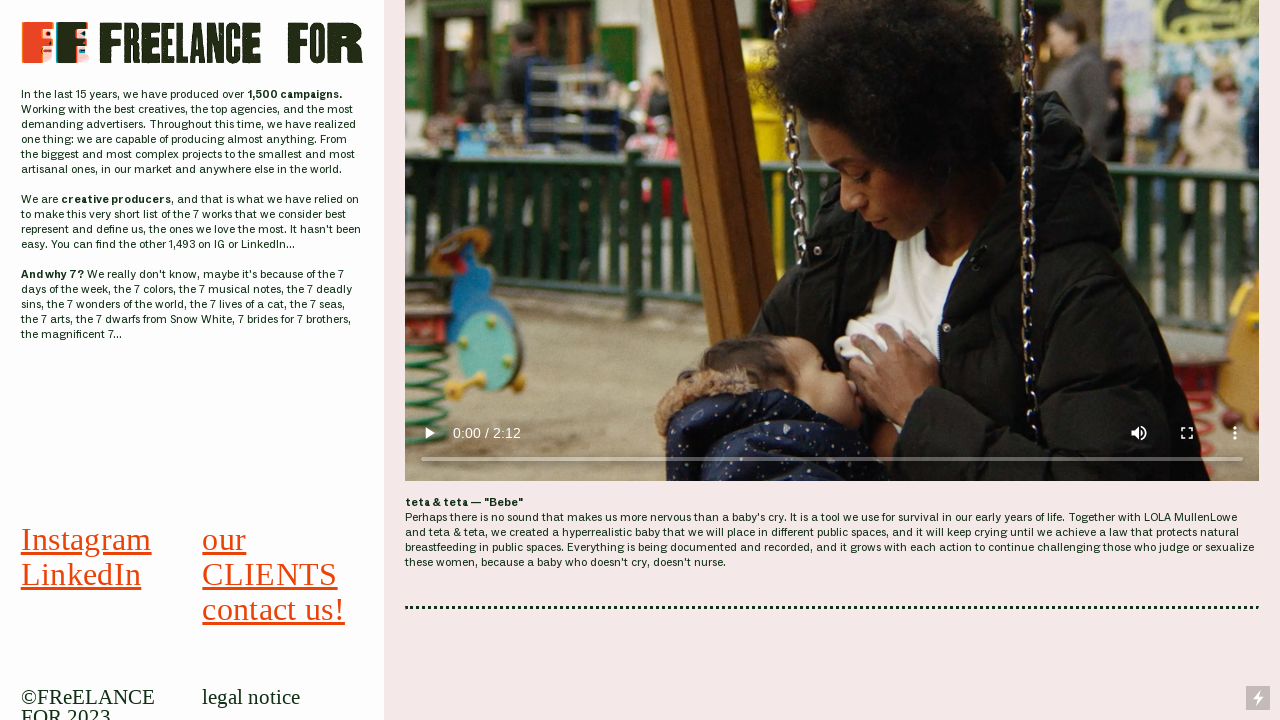

--- FILE ---
content_type: text/html; charset=UTF-8
request_url: https://www.freelancefor.com/teta-teta-Bebe
body_size: 23089
content:
<!DOCTYPE html>
<!-- 

        Running on cargo.site

-->
<html lang="en" data-predefined-style="true" data-css-presets="true" data-css-preset data-typography-preset>
	<head>
<script>
				var __cargo_context__ = 'live';
				var __cargo_js_ver__ = 'c=3744406473';
				var __cargo_maint__ = false;
				
				
			</script>
					<meta http-equiv="X-UA-Compatible" content="IE=edge,chrome=1">
		<meta http-equiv="Content-Type" content="text/html; charset=utf-8">
		<meta name="viewport" content="initial-scale=1.0, maximum-scale=1.0, user-scalable=no">
		
			<meta name="robots" content="index,follow">
		<title>teta &amp; teta — Bebe — Freelance For</title>
		<meta name="description" content="teta &amp; teta — &quot;Bebe&quot; Perhaps there is no sound that makes us more nervous than a baby's cry. It is a tool we use for survival in our early years of...">
				<meta name="twitter:card" content="summary_large_image">
		<meta name="twitter:title" content="teta &amp; teta — Bebe — Freelance For">
		<meta name="twitter:description" content="teta &amp; teta — &quot;Bebe&quot; Perhaps there is no sound that makes us more nervous than a baby's cry. It is a tool we use for survival in our early years of...">
		<meta name="twitter:image" content="https://freight.cargo.site/w/1200/i/83db888138a6ff6dfdd1d1ea00a8d6d9e518559b0aeca3db428d74e405182ebf/UN_EXTINTION.png">
		<meta property="og:locale" content="en_US">
		<meta property="og:title" content="teta &amp; teta — Bebe — Freelance For">
		<meta property="og:description" content="teta &amp; teta — &quot;Bebe&quot; Perhaps there is no sound that makes us more nervous than a baby's cry. It is a tool we use for survival in our early years of...">
		<meta property="og:url" content="https://www.freelancefor.com/teta-teta-Bebe">
		<meta property="og:image" content="https://freight.cargo.site/w/1200/i/83db888138a6ff6dfdd1d1ea00a8d6d9e518559b0aeca3db428d74e405182ebf/UN_EXTINTION.png">
		<meta property="og:type" content="website">

		<link rel="preconnect" href="https://static.cargo.site" crossorigin>
		<link rel="preconnect" href="https://freight.cargo.site" crossorigin>
				<link rel="preconnect" href="https://type.cargo.site" crossorigin>

		<!--<link rel="preload" href="https://static.cargo.site/assets/social/IconFont-Regular-0.9.3.woff2" as="font" type="font/woff" crossorigin>-->

		

		<link href="https://static.cargo.site/favicon/favicon.ico" rel="shortcut icon">
		<link href="https://www.freelancefor.com/rss" rel="alternate" type="application/rss+xml" title="Freelance For feed">

		<link href="https://www.freelancefor.com/stylesheet?c=3744406473&1745936525" id="member_stylesheet" rel="stylesheet" type="text/css" />
<style id="">@font-face{font-family:Icons;src:url(https://static.cargo.site/assets/social/IconFont-Regular-0.9.3.woff2);unicode-range:U+E000-E15C,U+F0000,U+FE0E}@font-face{font-family:Icons;src:url(https://static.cargo.site/assets/social/IconFont-Regular-0.9.3.woff2);font-weight:240;unicode-range:U+E000-E15C,U+F0000,U+FE0E}@font-face{font-family:Icons;src:url(https://static.cargo.site/assets/social/IconFont-Regular-0.9.3.woff2);unicode-range:U+E000-E15C,U+F0000,U+FE0E;font-weight:400}@font-face{font-family:Icons;src:url(https://static.cargo.site/assets/social/IconFont-Regular-0.9.3.woff2);unicode-range:U+E000-E15C,U+F0000,U+FE0E;font-weight:600}@font-face{font-family:Icons;src:url(https://static.cargo.site/assets/social/IconFont-Regular-0.9.3.woff2);unicode-range:U+E000-E15C,U+F0000,U+FE0E;font-weight:800}@font-face{font-family:Icons;src:url(https://static.cargo.site/assets/social/IconFont-Regular-0.9.3.woff2);unicode-range:U+E000-E15C,U+F0000,U+FE0E;font-style:italic}@font-face{font-family:Icons;src:url(https://static.cargo.site/assets/social/IconFont-Regular-0.9.3.woff2);unicode-range:U+E000-E15C,U+F0000,U+FE0E;font-weight:200;font-style:italic}@font-face{font-family:Icons;src:url(https://static.cargo.site/assets/social/IconFont-Regular-0.9.3.woff2);unicode-range:U+E000-E15C,U+F0000,U+FE0E;font-weight:400;font-style:italic}@font-face{font-family:Icons;src:url(https://static.cargo.site/assets/social/IconFont-Regular-0.9.3.woff2);unicode-range:U+E000-E15C,U+F0000,U+FE0E;font-weight:600;font-style:italic}@font-face{font-family:Icons;src:url(https://static.cargo.site/assets/social/IconFont-Regular-0.9.3.woff2);unicode-range:U+E000-E15C,U+F0000,U+FE0E;font-weight:800;font-style:italic}body.iconfont-loading,body.iconfont-loading *{color:transparent!important}body{-moz-osx-font-smoothing:grayscale;-webkit-font-smoothing:antialiased;-webkit-text-size-adjust:none}body.no-scroll{overflow:hidden}/*!
 * Content
 */.page{word-wrap:break-word}:focus{outline:0}.pointer-events-none{pointer-events:none}.pointer-events-auto{pointer-events:auto}.pointer-events-none .page_content .audio-player,.pointer-events-none .page_content .shop_product,.pointer-events-none .page_content a,.pointer-events-none .page_content audio,.pointer-events-none .page_content button,.pointer-events-none .page_content details,.pointer-events-none .page_content iframe,.pointer-events-none .page_content img,.pointer-events-none .page_content input,.pointer-events-none .page_content video{pointer-events:auto}.pointer-events-none .page_content *>a,.pointer-events-none .page_content>a{position:relative}s *{text-transform:inherit}#toolset{position:fixed;bottom:10px;right:10px;z-index:8}.mobile #toolset,.template_site_inframe #toolset{display:none}#toolset a{display:block;height:24px;width:24px;margin:0;padding:0;text-decoration:none;background:rgba(0,0,0,.2)}#toolset a:hover{background:rgba(0,0,0,.8)}[data-adminview] #toolset a,[data-adminview] #toolset_admin a{background:rgba(0,0,0,.04);pointer-events:none;cursor:default}#toolset_admin a:active{background:rgba(0,0,0,.7)}#toolset_admin a svg>*{transform:scale(1.1) translate(0,-.5px);transform-origin:50% 50%}#toolset_admin a svg{pointer-events:none;width:100%!important;height:auto!important}#following-container{overflow:auto;-webkit-overflow-scrolling:touch}#following-container iframe{height:100%;width:100%;position:absolute;top:0;left:0;right:0;bottom:0}:root{--following-width:-400px;--following-animation-duration:450ms}@keyframes following-open{0%{transform:translateX(0)}100%{transform:translateX(var(--following-width))}}@keyframes following-open-inverse{0%{transform:translateX(0)}100%{transform:translateX(calc(-1 * var(--following-width)))}}@keyframes following-close{0%{transform:translateX(var(--following-width))}100%{transform:translateX(0)}}@keyframes following-close-inverse{0%{transform:translateX(calc(-1 * var(--following-width)))}100%{transform:translateX(0)}}body.animate-left{animation:following-open var(--following-animation-duration);animation-fill-mode:both;animation-timing-function:cubic-bezier(.24,1,.29,1)}#following-container.animate-left{animation:following-close-inverse var(--following-animation-duration);animation-fill-mode:both;animation-timing-function:cubic-bezier(.24,1,.29,1)}#following-container.animate-left #following-frame{animation:following-close var(--following-animation-duration);animation-fill-mode:both;animation-timing-function:cubic-bezier(.24,1,.29,1)}body.animate-right{animation:following-close var(--following-animation-duration);animation-fill-mode:both;animation-timing-function:cubic-bezier(.24,1,.29,1)}#following-container.animate-right{animation:following-open-inverse var(--following-animation-duration);animation-fill-mode:both;animation-timing-function:cubic-bezier(.24,1,.29,1)}#following-container.animate-right #following-frame{animation:following-open var(--following-animation-duration);animation-fill-mode:both;animation-timing-function:cubic-bezier(.24,1,.29,1)}.slick-slider{position:relative;display:block;-moz-box-sizing:border-box;box-sizing:border-box;-webkit-user-select:none;-moz-user-select:none;-ms-user-select:none;user-select:none;-webkit-touch-callout:none;-khtml-user-select:none;-ms-touch-action:pan-y;touch-action:pan-y;-webkit-tap-highlight-color:transparent}.slick-list{position:relative;display:block;overflow:hidden;margin:0;padding:0}.slick-list:focus{outline:0}.slick-list.dragging{cursor:pointer;cursor:hand}.slick-slider .slick-list,.slick-slider .slick-track{transform:translate3d(0,0,0);will-change:transform}.slick-track{position:relative;top:0;left:0;display:block}.slick-track:after,.slick-track:before{display:table;content:'';width:1px;height:1px;margin-top:-1px;margin-left:-1px}.slick-track:after{clear:both}.slick-loading .slick-track{visibility:hidden}.slick-slide{display:none;float:left;height:100%;min-height:1px}[dir=rtl] .slick-slide{float:right}.content .slick-slide img{display:inline-block}.content .slick-slide img:not(.image-zoom){cursor:pointer}.content .scrub .slick-list,.content .scrub .slick-slide img:not(.image-zoom){cursor:ew-resize}body.slideshow-scrub-dragging *{cursor:ew-resize!important}.content .slick-slide img:not([src]),.content .slick-slide img[src='']{width:100%;height:auto}.slick-slide.slick-loading img{display:none}.slick-slide.dragging img{pointer-events:none}.slick-initialized .slick-slide{display:block}.slick-loading .slick-slide{visibility:hidden}.slick-vertical .slick-slide{display:block;height:auto;border:1px solid transparent}.slick-arrow.slick-hidden{display:none}.slick-arrow{position:absolute;z-index:9;width:0;top:0;height:100%;cursor:pointer;will-change:opacity;-webkit-transition:opacity 333ms cubic-bezier(.4,0,.22,1);transition:opacity 333ms cubic-bezier(.4,0,.22,1)}.slick-arrow.hidden{opacity:0}.slick-arrow svg{position:absolute;width:36px;height:36px;top:0;left:0;right:0;bottom:0;margin:auto;transform:translate(.25px,.25px)}.slick-arrow svg.right-arrow{transform:translate(.25px,.25px) scaleX(-1)}.slick-arrow svg:active{opacity:.75}.slick-arrow svg .arrow-shape{fill:none!important;stroke:#fff;stroke-linecap:square}.slick-arrow svg .arrow-outline{fill:none!important;stroke-width:2.5px;stroke:rgba(0,0,0,.6);stroke-linecap:square}.slick-arrow.slick-next{right:0;text-align:right}.slick-next svg,.wallpaper-navigation .slick-next svg{margin-right:10px}.mobile .slick-next svg{margin-right:10px}.slick-arrow.slick-prev{text-align:left}.slick-prev svg,.wallpaper-navigation .slick-prev svg{margin-left:10px}.mobile .slick-prev svg{margin-left:10px}.loading_animation{display:none;vertical-align:middle;z-index:15;line-height:0;pointer-events:none;border-radius:100%}.loading_animation.hidden{display:none}.loading_animation.pulsing{opacity:0;display:inline-block;animation-delay:.1s;-webkit-animation-delay:.1s;-moz-animation-delay:.1s;animation-duration:12s;animation-iteration-count:infinite;animation:fade-pulse-in .5s ease-in-out;-moz-animation:fade-pulse-in .5s ease-in-out;-webkit-animation:fade-pulse-in .5s ease-in-out;-webkit-animation-fill-mode:forwards;-moz-animation-fill-mode:forwards;animation-fill-mode:forwards}.loading_animation.pulsing.no-delay{animation-delay:0s;-webkit-animation-delay:0s;-moz-animation-delay:0s}.loading_animation div{border-radius:100%}.loading_animation div svg{max-width:100%;height:auto}.loading_animation div,.loading_animation div svg{width:20px;height:20px}.loading_animation.full-width svg{width:100%;height:auto}.loading_animation.full-width.big svg{width:100px;height:100px}.loading_animation div svg>*{fill:#ccc}.loading_animation div{-webkit-animation:spin-loading 12s ease-out;-webkit-animation-iteration-count:infinite;-moz-animation:spin-loading 12s ease-out;-moz-animation-iteration-count:infinite;animation:spin-loading 12s ease-out;animation-iteration-count:infinite}.loading_animation.hidden{display:none}[data-backdrop] .loading_animation{position:absolute;top:15px;left:15px;z-index:99}.loading_animation.position-absolute.middle{top:calc(50% - 10px);left:calc(50% - 10px)}.loading_animation.position-absolute.topleft{top:0;left:0}.loading_animation.position-absolute.middleright{top:calc(50% - 10px);right:1rem}.loading_animation.position-absolute.middleleft{top:calc(50% - 10px);left:1rem}.loading_animation.gray div svg>*{fill:#999}.loading_animation.gray-dark div svg>*{fill:#666}.loading_animation.gray-darker div svg>*{fill:#555}.loading_animation.gray-light div svg>*{fill:#ccc}.loading_animation.white div svg>*{fill:rgba(255,255,255,.85)}.loading_animation.blue div svg>*{fill:#698fff}.loading_animation.inline{display:inline-block;margin-bottom:.5ex}.loading_animation.inline.left{margin-right:.5ex}@-webkit-keyframes fade-pulse-in{0%{opacity:0}50%{opacity:.5}100%{opacity:1}}@-moz-keyframes fade-pulse-in{0%{opacity:0}50%{opacity:.5}100%{opacity:1}}@keyframes fade-pulse-in{0%{opacity:0}50%{opacity:.5}100%{opacity:1}}@-webkit-keyframes pulsate{0%{opacity:1}50%{opacity:0}100%{opacity:1}}@-moz-keyframes pulsate{0%{opacity:1}50%{opacity:0}100%{opacity:1}}@keyframes pulsate{0%{opacity:1}50%{opacity:0}100%{opacity:1}}@-webkit-keyframes spin-loading{0%{transform:rotate(0)}9%{transform:rotate(1050deg)}18%{transform:rotate(-1090deg)}20%{transform:rotate(-1080deg)}23%{transform:rotate(-1080deg)}28%{transform:rotate(-1095deg)}29%{transform:rotate(-1065deg)}34%{transform:rotate(-1080deg)}35%{transform:rotate(-1050deg)}40%{transform:rotate(-1065deg)}41%{transform:rotate(-1035deg)}44%{transform:rotate(-1035deg)}47%{transform:rotate(-2160deg)}50%{transform:rotate(-2160deg)}56%{transform:rotate(45deg)}60%{transform:rotate(45deg)}80%{transform:rotate(6120deg)}100%{transform:rotate(0)}}@keyframes spin-loading{0%{transform:rotate(0)}9%{transform:rotate(1050deg)}18%{transform:rotate(-1090deg)}20%{transform:rotate(-1080deg)}23%{transform:rotate(-1080deg)}28%{transform:rotate(-1095deg)}29%{transform:rotate(-1065deg)}34%{transform:rotate(-1080deg)}35%{transform:rotate(-1050deg)}40%{transform:rotate(-1065deg)}41%{transform:rotate(-1035deg)}44%{transform:rotate(-1035deg)}47%{transform:rotate(-2160deg)}50%{transform:rotate(-2160deg)}56%{transform:rotate(45deg)}60%{transform:rotate(45deg)}80%{transform:rotate(6120deg)}100%{transform:rotate(0)}}[grid-row]{align-items:flex-start;box-sizing:border-box;display:-webkit-box;display:-webkit-flex;display:-ms-flexbox;display:flex;-webkit-flex-wrap:wrap;-ms-flex-wrap:wrap;flex-wrap:wrap}[grid-col]{box-sizing:border-box}[grid-row] [grid-col].empty:after{content:"\0000A0";cursor:text}body.mobile[data-adminview=content-editproject] [grid-row] [grid-col].empty:after{display:none}[grid-col=auto]{-webkit-box-flex:1;-webkit-flex:1;-ms-flex:1;flex:1}[grid-col=x12]{width:100%}[grid-col=x11]{width:50%}[grid-col=x10]{width:33.33%}[grid-col=x9]{width:25%}[grid-col=x8]{width:20%}[grid-col=x7]{width:16.666666667%}[grid-col=x6]{width:14.285714286%}[grid-col=x5]{width:12.5%}[grid-col=x4]{width:11.111111111%}[grid-col=x3]{width:10%}[grid-col=x2]{width:9.090909091%}[grid-col=x1]{width:8.333333333%}[grid-col="1"]{width:8.33333%}[grid-col="2"]{width:16.66667%}[grid-col="3"]{width:25%}[grid-col="4"]{width:33.33333%}[grid-col="5"]{width:41.66667%}[grid-col="6"]{width:50%}[grid-col="7"]{width:58.33333%}[grid-col="8"]{width:66.66667%}[grid-col="9"]{width:75%}[grid-col="10"]{width:83.33333%}[grid-col="11"]{width:91.66667%}[grid-col="12"]{width:100%}body.mobile [grid-responsive] [grid-col]{width:100%;-webkit-box-flex:none;-webkit-flex:none;-ms-flex:none;flex:none}[data-ce-host=true][contenteditable=true] [grid-pad]{pointer-events:none}[data-ce-host=true][contenteditable=true] [grid-pad]>*{pointer-events:auto}[grid-pad="0"]{padding:0}[grid-pad="0.25"]{padding:.125rem}[grid-pad="0.5"]{padding:.25rem}[grid-pad="0.75"]{padding:.375rem}[grid-pad="1"]{padding:.5rem}[grid-pad="1.25"]{padding:.625rem}[grid-pad="1.5"]{padding:.75rem}[grid-pad="1.75"]{padding:.875rem}[grid-pad="2"]{padding:1rem}[grid-pad="2.5"]{padding:1.25rem}[grid-pad="3"]{padding:1.5rem}[grid-pad="3.5"]{padding:1.75rem}[grid-pad="4"]{padding:2rem}[grid-pad="5"]{padding:2.5rem}[grid-pad="6"]{padding:3rem}[grid-pad="7"]{padding:3.5rem}[grid-pad="8"]{padding:4rem}[grid-pad="9"]{padding:4.5rem}[grid-pad="10"]{padding:5rem}[grid-gutter="0"]{margin:0}[grid-gutter="0.5"]{margin:-.25rem}[grid-gutter="1"]{margin:-.5rem}[grid-gutter="1.5"]{margin:-.75rem}[grid-gutter="2"]{margin:-1rem}[grid-gutter="2.5"]{margin:-1.25rem}[grid-gutter="3"]{margin:-1.5rem}[grid-gutter="3.5"]{margin:-1.75rem}[grid-gutter="4"]{margin:-2rem}[grid-gutter="5"]{margin:-2.5rem}[grid-gutter="6"]{margin:-3rem}[grid-gutter="7"]{margin:-3.5rem}[grid-gutter="8"]{margin:-4rem}[grid-gutter="10"]{margin:-5rem}[grid-gutter="12"]{margin:-6rem}[grid-gutter="14"]{margin:-7rem}[grid-gutter="16"]{margin:-8rem}[grid-gutter="18"]{margin:-9rem}[grid-gutter="20"]{margin:-10rem}small{max-width:100%;text-decoration:inherit}img:not([src]),img[src='']{outline:1px solid rgba(177,177,177,.4);outline-offset:-1px;content:url([data-uri])}img.image-zoom{cursor:-webkit-zoom-in;cursor:-moz-zoom-in;cursor:zoom-in}#imprimatur{color:#333;font-size:10px;font-family:-apple-system,BlinkMacSystemFont,"Segoe UI",Roboto,Oxygen,Ubuntu,Cantarell,"Open Sans","Helvetica Neue",sans-serif,"Sans Serif",Icons;/*!System*/position:fixed;opacity:.3;right:-28px;bottom:160px;transform:rotate(270deg);-ms-transform:rotate(270deg);-webkit-transform:rotate(270deg);z-index:8;text-transform:uppercase;color:#999;opacity:.5;padding-bottom:2px;text-decoration:none}.mobile #imprimatur{display:none}bodycopy cargo-link a{font-family:-apple-system,BlinkMacSystemFont,"Segoe UI",Roboto,Oxygen,Ubuntu,Cantarell,"Open Sans","Helvetica Neue",sans-serif,"Sans Serif",Icons;/*!System*/font-size:12px;font-style:normal;font-weight:400;transform:rotate(270deg);text-decoration:none;position:fixed!important;right:-27px;bottom:100px;text-decoration:none;letter-spacing:normal;background:0 0;border:0;border-bottom:0;outline:0}/*! PhotoSwipe Default UI CSS by Dmitry Semenov | photoswipe.com | MIT license */.pswp--has_mouse .pswp__button--arrow--left,.pswp--has_mouse .pswp__button--arrow--right,.pswp__ui{visibility:visible}.pswp--minimal--dark .pswp__top-bar,.pswp__button{background:0 0}.pswp,.pswp__bg,.pswp__container,.pswp__img--placeholder,.pswp__zoom-wrap,.quick-view-navigation{-webkit-backface-visibility:hidden}.pswp__button{cursor:pointer;opacity:1;-webkit-appearance:none;transition:opacity .2s;-webkit-box-shadow:none;box-shadow:none}.pswp__button-close>svg{top:10px;right:10px;margin-left:auto}.pswp--touch .quick-view-navigation{display:none}.pswp__ui{-webkit-font-smoothing:auto;opacity:1;z-index:1550}.quick-view-navigation{will-change:opacity;-webkit-transition:opacity 333ms cubic-bezier(.4,0,.22,1);transition:opacity 333ms cubic-bezier(.4,0,.22,1)}.quick-view-navigation .pswp__group .pswp__button{pointer-events:auto}.pswp__button>svg{position:absolute;width:36px;height:36px}.quick-view-navigation .pswp__group:active svg{opacity:.75}.pswp__button svg .shape-shape{fill:#fff}.pswp__button svg .shape-outline{fill:#000}.pswp__button-prev>svg{top:0;bottom:0;left:10px;margin:auto}.pswp__button-next>svg{top:0;bottom:0;right:10px;margin:auto}.quick-view-navigation .pswp__group .pswp__button-prev{position:absolute;left:0;top:0;width:0;height:100%}.quick-view-navigation .pswp__group .pswp__button-next{position:absolute;right:0;top:0;width:0;height:100%}.quick-view-navigation .close-button,.quick-view-navigation .left-arrow,.quick-view-navigation .right-arrow{transform:translate(.25px,.25px)}.quick-view-navigation .right-arrow{transform:translate(.25px,.25px) scaleX(-1)}.pswp__button svg .shape-outline{fill:transparent!important;stroke:#000;stroke-width:2.5px;stroke-linecap:square}.pswp__button svg .shape-shape{fill:transparent!important;stroke:#fff;stroke-width:1.5px;stroke-linecap:square}.pswp__bg,.pswp__scroll-wrap,.pswp__zoom-wrap{width:100%;position:absolute}.quick-view-navigation .pswp__group .pswp__button-close{margin:0}.pswp__container,.pswp__item,.pswp__zoom-wrap{right:0;bottom:0;top:0;position:absolute;left:0}.pswp__ui--hidden .pswp__button{opacity:.001}.pswp__ui--hidden .pswp__button,.pswp__ui--hidden .pswp__button *{pointer-events:none}.pswp .pswp__ui.pswp__ui--displaynone{display:none}.pswp__element--disabled{display:none!important}/*! PhotoSwipe main CSS by Dmitry Semenov | photoswipe.com | MIT license */.pswp{position:fixed;display:none;height:100%;width:100%;top:0;left:0;right:0;bottom:0;margin:auto;-ms-touch-action:none;touch-action:none;z-index:9999999;-webkit-text-size-adjust:100%;line-height:initial;letter-spacing:initial;outline:0}.pswp img{max-width:none}.pswp--zoom-disabled .pswp__img{cursor:default!important}.pswp--animate_opacity{opacity:.001;will-change:opacity;-webkit-transition:opacity 333ms cubic-bezier(.4,0,.22,1);transition:opacity 333ms cubic-bezier(.4,0,.22,1)}.pswp--open{display:block}.pswp--zoom-allowed .pswp__img{cursor:-webkit-zoom-in;cursor:-moz-zoom-in;cursor:zoom-in}.pswp--zoomed-in .pswp__img{cursor:-webkit-grab;cursor:-moz-grab;cursor:grab}.pswp--dragging .pswp__img{cursor:-webkit-grabbing;cursor:-moz-grabbing;cursor:grabbing}.pswp__bg{left:0;top:0;height:100%;opacity:0;transform:translateZ(0);will-change:opacity}.pswp__scroll-wrap{left:0;top:0;height:100%}.pswp__container,.pswp__zoom-wrap{-ms-touch-action:none;touch-action:none}.pswp__container,.pswp__img{-webkit-user-select:none;-moz-user-select:none;-ms-user-select:none;user-select:none;-webkit-tap-highlight-color:transparent;-webkit-touch-callout:none}.pswp__zoom-wrap{-webkit-transform-origin:left top;-ms-transform-origin:left top;transform-origin:left top;-webkit-transition:-webkit-transform 222ms cubic-bezier(.4,0,.22,1);transition:transform 222ms cubic-bezier(.4,0,.22,1)}.pswp__bg{-webkit-transition:opacity 222ms cubic-bezier(.4,0,.22,1);transition:opacity 222ms cubic-bezier(.4,0,.22,1)}.pswp--animated-in .pswp__bg,.pswp--animated-in .pswp__zoom-wrap{-webkit-transition:none;transition:none}.pswp--hide-overflow .pswp__scroll-wrap,.pswp--hide-overflow.pswp{overflow:hidden}.pswp__img{position:absolute;width:auto;height:auto;top:0;left:0}.pswp__img--placeholder--blank{background:#222}.pswp--ie .pswp__img{width:100%!important;height:auto!important;left:0;top:0}.pswp__ui--idle{opacity:0}.pswp__error-msg{position:absolute;left:0;top:50%;width:100%;text-align:center;font-size:14px;line-height:16px;margin-top:-8px;color:#ccc}.pswp__error-msg a{color:#ccc;text-decoration:underline}.pswp__error-msg{font-family:-apple-system,BlinkMacSystemFont,"Segoe UI",Roboto,Oxygen,Ubuntu,Cantarell,"Open Sans","Helvetica Neue",sans-serif}.quick-view.mouse-down .iframe-item{pointer-events:none!important}.quick-view-caption-positioner{pointer-events:none;width:100%;height:100%}.quick-view-caption-wrapper{margin:auto;position:absolute;bottom:0;left:0;right:0}.quick-view-horizontal-align-left .quick-view-caption-wrapper{margin-left:0}.quick-view-horizontal-align-right .quick-view-caption-wrapper{margin-right:0}[data-quick-view-caption]{transition:.1s opacity ease-in-out;position:absolute;bottom:0;left:0;right:0}.quick-view-horizontal-align-left [data-quick-view-caption]{text-align:left}.quick-view-horizontal-align-right [data-quick-view-caption]{text-align:right}.quick-view-caption{transition:.1s opacity ease-in-out}.quick-view-caption>*{display:inline-block}.quick-view-caption *{pointer-events:auto}.quick-view-caption.hidden{opacity:0}.shop_product .dropdown_wrapper{flex:0 0 100%;position:relative}.shop_product select{appearance:none;-moz-appearance:none;-webkit-appearance:none;outline:0;-webkit-font-smoothing:antialiased;-moz-osx-font-smoothing:grayscale;cursor:pointer;border-radius:0;white-space:nowrap;overflow:hidden!important;text-overflow:ellipsis}.shop_product select.dropdown::-ms-expand{display:none}.shop_product a{cursor:pointer;border-bottom:none;text-decoration:none}.shop_product a.out-of-stock{pointer-events:none}body.audio-player-dragging *{cursor:ew-resize!important}.audio-player{display:inline-flex;flex:1 0 calc(100% - 2px);width:calc(100% - 2px)}.audio-player .button{height:100%;flex:0 0 3.3rem;display:flex}.audio-player .separator{left:3.3rem;height:100%}.audio-player .buffer{width:0%;height:100%;transition:left .3s linear,width .3s linear}.audio-player.seeking .buffer{transition:left 0s,width 0s}.audio-player.seeking{user-select:none;-webkit-user-select:none;cursor:ew-resize}.audio-player.seeking *{user-select:none;-webkit-user-select:none;cursor:ew-resize}.audio-player .bar{overflow:hidden;display:flex;justify-content:space-between;align-content:center;flex-grow:1}.audio-player .progress{width:0%;height:100%;transition:width .3s linear}.audio-player.seeking .progress{transition:width 0s}.audio-player .pause,.audio-player .play{cursor:pointer;height:100%}.audio-player .note-icon{margin:auto 0;order:2;flex:0 1 auto}.audio-player .title{white-space:nowrap;overflow:hidden;text-overflow:ellipsis;pointer-events:none;user-select:none;padding:.5rem 0 .5rem 1rem;margin:auto auto auto 0;flex:0 3 auto;min-width:0;width:100%}.audio-player .total-time{flex:0 1 auto;margin:auto 0}.audio-player .current-time,.audio-player .play-text{flex:0 1 auto;margin:auto 0}.audio-player .stream-anim{user-select:none;margin:auto auto auto 0}.audio-player .stream-anim span{display:inline-block}.audio-player .buffer,.audio-player .current-time,.audio-player .note-svg,.audio-player .play-text,.audio-player .separator,.audio-player .total-time{user-select:none;pointer-events:none}.audio-player .buffer,.audio-player .play-text,.audio-player .progress{position:absolute}.audio-player,.audio-player .bar,.audio-player .button,.audio-player .current-time,.audio-player .note-icon,.audio-player .pause,.audio-player .play,.audio-player .total-time{position:relative}body.mobile .audio-player,body.mobile .audio-player *{-webkit-touch-callout:none}#standalone-admin-frame{border:0;width:400px;position:absolute;right:0;top:0;height:100vh;z-index:99}body[standalone-admin=true] #standalone-admin-frame{transform:translate(0,0)}body[standalone-admin=true] .main_container{width:calc(100% - 400px)}body[standalone-admin=false] #standalone-admin-frame{transform:translate(100%,0)}body[standalone-admin=false] .main_container{width:100%}.toggle_standaloneAdmin{position:fixed;top:0;right:400px;height:40px;width:40px;z-index:999;cursor:pointer;background-color:rgba(0,0,0,.4)}.toggle_standaloneAdmin:active{opacity:.7}body[standalone-admin=false] .toggle_standaloneAdmin{right:0}.toggle_standaloneAdmin *{color:#fff;fill:#fff}.toggle_standaloneAdmin svg{padding:6px;width:100%;height:100%;opacity:.85}body[standalone-admin=false] .toggle_standaloneAdmin #close,body[standalone-admin=true] .toggle_standaloneAdmin #backdropsettings{display:none}.toggle_standaloneAdmin>div{width:100%;height:100%}#admin_toggle_button{position:fixed;top:50%;transform:translate(0,-50%);right:400px;height:36px;width:12px;z-index:999;cursor:pointer;background-color:rgba(0,0,0,.09);padding-left:2px;margin-right:5px}#admin_toggle_button .bar{content:'';background:rgba(0,0,0,.09);position:fixed;width:5px;bottom:0;top:0;z-index:10}#admin_toggle_button:active{background:rgba(0,0,0,.065)}#admin_toggle_button *{color:#fff;fill:#fff}#admin_toggle_button svg{padding:0;width:16px;height:36px;margin-left:1px;opacity:1}#admin_toggle_button svg *{fill:#fff;opacity:1}#admin_toggle_button[data-state=closed] .toggle_admin_close{display:none}#admin_toggle_button[data-state=closed],#admin_toggle_button[data-state=closed] .toggle_admin_open{width:20px;cursor:pointer;margin:0}#admin_toggle_button[data-state=closed] svg{margin-left:2px}#admin_toggle_button[data-state=open] .toggle_admin_open{display:none}select,select *{text-rendering:auto!important}b b{font-weight:inherit}*{-webkit-box-sizing:border-box;-moz-box-sizing:border-box;box-sizing:border-box}customhtml>*{position:relative;z-index:10}body,html{min-height:100vh;margin:0;padding:0}html{touch-action:manipulation;position:relative;background-color:#fff}.main_container{min-height:100vh;width:100%;overflow:hidden}.container{display:-webkit-box;display:-webkit-flex;display:-moz-box;display:-ms-flexbox;display:flex;-webkit-flex-wrap:wrap;-moz-flex-wrap:wrap;-ms-flex-wrap:wrap;flex-wrap:wrap;max-width:100%;width:100%;overflow:visible}.container{align-items:flex-start;-webkit-align-items:flex-start}.page{z-index:2}.page ul li>text-limit{display:block}.content,.content_container,.pinned{-webkit-flex:1 0 auto;-moz-flex:1 0 auto;-ms-flex:1 0 auto;flex:1 0 auto;max-width:100%}.content_container{width:100%}.content_container.full_height{min-height:100vh}.page_background{position:absolute;top:0;left:0;width:100%;height:100%}.page_container{position:relative;overflow:visible;width:100%}.backdrop{position:absolute;top:0;z-index:1;width:100%;height:100%;max-height:100vh}.backdrop>div{position:absolute;top:0;left:0;width:100%;height:100%;-webkit-backface-visibility:hidden;backface-visibility:hidden;transform:translate3d(0,0,0);contain:strict}[data-backdrop].backdrop>div[data-overflowing]{max-height:100vh;position:absolute;top:0;left:0}body.mobile [split-responsive]{display:flex;flex-direction:column}body.mobile [split-responsive] .container{width:100%;order:2}body.mobile [split-responsive] .backdrop{position:relative;height:50vh;width:100%;order:1}body.mobile [split-responsive] [data-auxiliary].backdrop{position:absolute;height:50vh;width:100%;order:1}.page{position:relative;z-index:2}img[data-align=left]{float:left}img[data-align=right]{float:right}[data-rotation]{transform-origin:center center}.content .page_content:not([contenteditable=true]) [data-draggable]{pointer-events:auto!important;backface-visibility:hidden}.preserve-3d{-moz-transform-style:preserve-3d;transform-style:preserve-3d}.content .page_content:not([contenteditable=true]) [data-draggable] iframe{pointer-events:none!important}.dragging-active iframe{pointer-events:none!important}.content .page_content:not([contenteditable=true]) [data-draggable]:active{opacity:1}.content .scroll-transition-fade{transition:transform 1s ease-in-out,opacity .8s ease-in-out}.content .scroll-transition-fade.below-viewport{opacity:0;transform:translateY(40px)}.mobile.full_width .page_container:not([split-layout]) .container_width{width:100%}[data-view=pinned_bottom] .bottom_pin_invisibility{visibility:hidden}.pinned{position:relative;width:100%}.pinned .page_container.accommodate:not(.fixed):not(.overlay){z-index:2}.pinned .page_container.overlay{position:absolute;z-index:4}.pinned .page_container.overlay.fixed{position:fixed}.pinned .page_container.overlay.fixed .page{max-height:100vh;-webkit-overflow-scrolling:touch}.pinned .page_container.overlay.fixed .page.allow-scroll{overflow-y:auto;overflow-x:hidden}.pinned .page_container.overlay.fixed .page.allow-scroll{align-items:flex-start;-webkit-align-items:flex-start}.pinned .page_container .page.allow-scroll::-webkit-scrollbar{width:0;background:0 0;display:none}.pinned.pinned_top .page_container.overlay{left:0;top:0}.pinned.pinned_bottom .page_container.overlay{left:0;bottom:0}div[data-container=set]:empty{margin-top:1px}.thumbnails{position:relative;z-index:1}[thumbnails=grid]{align-items:baseline}[thumbnails=justify] .thumbnail{box-sizing:content-box}[thumbnails][data-padding-zero] .thumbnail{margin-bottom:-1px}[thumbnails=montessori] .thumbnail{pointer-events:auto;position:absolute}[thumbnails] .thumbnail>a{display:block;text-decoration:none}[thumbnails=montessori]{height:0}[thumbnails][data-resizing],[thumbnails][data-resizing] *{cursor:nwse-resize}[thumbnails] .thumbnail .resize-handle{cursor:nwse-resize;width:26px;height:26px;padding:5px;position:absolute;opacity:.75;right:-1px;bottom:-1px;z-index:100}[thumbnails][data-resizing] .resize-handle{display:none}[thumbnails] .thumbnail .resize-handle svg{position:absolute;top:0;left:0}[thumbnails] .thumbnail .resize-handle:hover{opacity:1}[data-can-move].thumbnail .resize-handle svg .resize_path_outline{fill:#fff}[data-can-move].thumbnail .resize-handle svg .resize_path{fill:#000}[thumbnails=montessori] .thumbnail_sizer{height:0;width:100%;position:relative;padding-bottom:100%;pointer-events:none}[thumbnails] .thumbnail img{display:block;min-height:3px;margin-bottom:0}[thumbnails] .thumbnail img:not([src]),img[src=""]{margin:0!important;width:100%;min-height:3px;height:100%!important;position:absolute}[aspect-ratio="1x1"].thumb_image{height:0;padding-bottom:100%;overflow:hidden}[aspect-ratio="4x3"].thumb_image{height:0;padding-bottom:75%;overflow:hidden}[aspect-ratio="16x9"].thumb_image{height:0;padding-bottom:56.25%;overflow:hidden}[thumbnails] .thumb_image{width:100%;position:relative}[thumbnails][thumbnail-vertical-align=top]{align-items:flex-start}[thumbnails][thumbnail-vertical-align=middle]{align-items:center}[thumbnails][thumbnail-vertical-align=bottom]{align-items:baseline}[thumbnails][thumbnail-horizontal-align=left]{justify-content:flex-start}[thumbnails][thumbnail-horizontal-align=middle]{justify-content:center}[thumbnails][thumbnail-horizontal-align=right]{justify-content:flex-end}.thumb_image.default_image>svg{position:absolute;top:0;left:0;bottom:0;right:0;width:100%;height:100%}.thumb_image.default_image{outline:1px solid #ccc;outline-offset:-1px;position:relative}.mobile.full_width [data-view=Thumbnail] .thumbnails_width{width:100%}.content [data-draggable] a:active,.content [data-draggable] img:active{opacity:initial}.content .draggable-dragging{opacity:initial}[data-draggable].draggable_visible{visibility:visible}[data-draggable].draggable_hidden{visibility:hidden}.gallery_card [data-draggable],.marquee [data-draggable]{visibility:inherit}[data-draggable]{visibility:visible;background-color:rgba(0,0,0,.003)}#site_menu_panel_container .image-gallery:not(.initialized){height:0;padding-bottom:100%;min-height:initial}.image-gallery:not(.initialized){min-height:100vh;visibility:hidden;width:100%}.image-gallery .gallery_card img{display:block;width:100%;height:auto}.image-gallery .gallery_card{transform-origin:center}.image-gallery .gallery_card.dragging{opacity:.1;transform:initial!important}.image-gallery:not([image-gallery=slideshow]) .gallery_card iframe:only-child,.image-gallery:not([image-gallery=slideshow]) .gallery_card video:only-child{width:100%;height:100%;top:0;left:0;position:absolute}.image-gallery[image-gallery=slideshow] .gallery_card video[muted][autoplay]:not([controls]),.image-gallery[image-gallery=slideshow] .gallery_card video[muted][data-autoplay]:not([controls]){pointer-events:none}.image-gallery [image-gallery-pad="0"] video:only-child{object-fit:cover;height:calc(100% + 1px)}div.image-gallery>a,div.image-gallery>iframe,div.image-gallery>img,div.image-gallery>video{display:none}[image-gallery-row]{align-items:flex-start;box-sizing:border-box;display:-webkit-box;display:-webkit-flex;display:-ms-flexbox;display:flex;-webkit-flex-wrap:wrap;-ms-flex-wrap:wrap;flex-wrap:wrap}.image-gallery .gallery_card_image{width:100%;position:relative}[data-predefined-style=true] .image-gallery a.gallery_card{display:block;border:none}[image-gallery-col]{box-sizing:border-box}[image-gallery-col=x12]{width:100%}[image-gallery-col=x11]{width:50%}[image-gallery-col=x10]{width:33.33%}[image-gallery-col=x9]{width:25%}[image-gallery-col=x8]{width:20%}[image-gallery-col=x7]{width:16.666666667%}[image-gallery-col=x6]{width:14.285714286%}[image-gallery-col=x5]{width:12.5%}[image-gallery-col=x4]{width:11.111111111%}[image-gallery-col=x3]{width:10%}[image-gallery-col=x2]{width:9.090909091%}[image-gallery-col=x1]{width:8.333333333%}.content .page_content [image-gallery-pad].image-gallery{pointer-events:none}.content .page_content [image-gallery-pad].image-gallery .gallery_card_image>*,.content .page_content [image-gallery-pad].image-gallery .gallery_image_caption{pointer-events:auto}.content .page_content [image-gallery-pad="0"]{padding:0}.content .page_content [image-gallery-pad="0.25"]{padding:.125rem}.content .page_content [image-gallery-pad="0.5"]{padding:.25rem}.content .page_content [image-gallery-pad="0.75"]{padding:.375rem}.content .page_content [image-gallery-pad="1"]{padding:.5rem}.content .page_content [image-gallery-pad="1.25"]{padding:.625rem}.content .page_content [image-gallery-pad="1.5"]{padding:.75rem}.content .page_content [image-gallery-pad="1.75"]{padding:.875rem}.content .page_content [image-gallery-pad="2"]{padding:1rem}.content .page_content [image-gallery-pad="2.5"]{padding:1.25rem}.content .page_content [image-gallery-pad="3"]{padding:1.5rem}.content .page_content [image-gallery-pad="3.5"]{padding:1.75rem}.content .page_content [image-gallery-pad="4"]{padding:2rem}.content .page_content [image-gallery-pad="5"]{padding:2.5rem}.content .page_content [image-gallery-pad="6"]{padding:3rem}.content .page_content [image-gallery-pad="7"]{padding:3.5rem}.content .page_content [image-gallery-pad="8"]{padding:4rem}.content .page_content [image-gallery-pad="9"]{padding:4.5rem}.content .page_content [image-gallery-pad="10"]{padding:5rem}.content .page_content [image-gallery-gutter="0"]{margin:0}.content .page_content [image-gallery-gutter="0.5"]{margin:-.25rem}.content .page_content [image-gallery-gutter="1"]{margin:-.5rem}.content .page_content [image-gallery-gutter="1.5"]{margin:-.75rem}.content .page_content [image-gallery-gutter="2"]{margin:-1rem}.content .page_content [image-gallery-gutter="2.5"]{margin:-1.25rem}.content .page_content [image-gallery-gutter="3"]{margin:-1.5rem}.content .page_content [image-gallery-gutter="3.5"]{margin:-1.75rem}.content .page_content [image-gallery-gutter="4"]{margin:-2rem}.content .page_content [image-gallery-gutter="5"]{margin:-2.5rem}.content .page_content [image-gallery-gutter="6"]{margin:-3rem}.content .page_content [image-gallery-gutter="7"]{margin:-3.5rem}.content .page_content [image-gallery-gutter="8"]{margin:-4rem}.content .page_content [image-gallery-gutter="10"]{margin:-5rem}.content .page_content [image-gallery-gutter="12"]{margin:-6rem}.content .page_content [image-gallery-gutter="14"]{margin:-7rem}.content .page_content [image-gallery-gutter="16"]{margin:-8rem}.content .page_content [image-gallery-gutter="18"]{margin:-9rem}.content .page_content [image-gallery-gutter="20"]{margin:-10rem}[image-gallery=slideshow]:not(.initialized)>*{min-height:1px;opacity:0;min-width:100%}[image-gallery=slideshow][data-constrained-by=height] [image-gallery-vertical-align].slick-track{align-items:flex-start}[image-gallery=slideshow] img.image-zoom:active{opacity:initial}[image-gallery=slideshow].slick-initialized .gallery_card{pointer-events:none}[image-gallery=slideshow].slick-initialized .gallery_card.slick-current{pointer-events:auto}[image-gallery=slideshow] .gallery_card:not(.has_caption){line-height:0}.content .page_content [image-gallery=slideshow].image-gallery>*{pointer-events:auto}.content [image-gallery=slideshow].image-gallery.slick-initialized .gallery_card{overflow:hidden;margin:0;display:flex;flex-flow:row wrap;flex-shrink:0}.content [image-gallery=slideshow].image-gallery.slick-initialized .gallery_card.slick-current{overflow:visible}[image-gallery=slideshow] .gallery_image_caption{opacity:1;transition:opacity .3s;-webkit-transition:opacity .3s;width:100%;margin-left:auto;margin-right:auto;clear:both}[image-gallery-horizontal-align=left] .gallery_image_caption{text-align:left}[image-gallery-horizontal-align=middle] .gallery_image_caption{text-align:center}[image-gallery-horizontal-align=right] .gallery_image_caption{text-align:right}[image-gallery=slideshow][data-slideshow-in-transition] .gallery_image_caption{opacity:0;transition:opacity .3s;-webkit-transition:opacity .3s}[image-gallery=slideshow] .gallery_card_image{width:initial;margin:0;display:inline-block}[image-gallery=slideshow] .gallery_card img{margin:0;display:block}[image-gallery=slideshow][data-exploded]{align-items:flex-start;box-sizing:border-box;display:-webkit-box;display:-webkit-flex;display:-ms-flexbox;display:flex;-webkit-flex-wrap:wrap;-ms-flex-wrap:wrap;flex-wrap:wrap;justify-content:flex-start;align-content:flex-start}[image-gallery=slideshow][data-exploded] .gallery_card{padding:1rem;width:16.666%}[image-gallery=slideshow][data-exploded] .gallery_card_image{height:0;display:block;width:100%}[image-gallery=grid]{align-items:baseline}[image-gallery=grid] .gallery_card.has_caption .gallery_card_image{display:block}[image-gallery=grid] [image-gallery-pad="0"].gallery_card{margin-bottom:-1px}[image-gallery=grid] .gallery_card img{margin:0}[image-gallery=columns] .gallery_card img{margin:0}[image-gallery=justify]{align-items:flex-start}[image-gallery=justify] .gallery_card img{margin:0}[image-gallery=montessori][image-gallery-row]{display:block}[image-gallery=montessori] a.gallery_card,[image-gallery=montessori] div.gallery_card{position:absolute;pointer-events:auto}[image-gallery=montessori][data-can-move] .gallery_card,[image-gallery=montessori][data-can-move] .gallery_card .gallery_card_image,[image-gallery=montessori][data-can-move] .gallery_card .gallery_card_image>*{cursor:move}[image-gallery=montessori]{position:relative;height:0}[image-gallery=freeform] .gallery_card{position:relative}[image-gallery=freeform] [image-gallery-pad="0"].gallery_card{margin-bottom:-1px}[image-gallery-vertical-align]{display:flex;flex-flow:row wrap}[image-gallery-vertical-align].slick-track{display:flex;flex-flow:row nowrap}.image-gallery .slick-list{margin-bottom:-.3px}[image-gallery-vertical-align=top]{align-content:flex-start;align-items:flex-start}[image-gallery-vertical-align=middle]{align-items:center;align-content:center}[image-gallery-vertical-align=bottom]{align-content:flex-end;align-items:flex-end}[image-gallery-horizontal-align=left]{justify-content:flex-start}[image-gallery-horizontal-align=middle]{justify-content:center}[image-gallery-horizontal-align=right]{justify-content:flex-end}.image-gallery[data-resizing],.image-gallery[data-resizing] *{cursor:nwse-resize!important}.image-gallery .gallery_card .resize-handle,.image-gallery .gallery_card .resize-handle *{cursor:nwse-resize!important}.image-gallery .gallery_card .resize-handle{width:26px;height:26px;padding:5px;position:absolute;opacity:.75;right:-1px;bottom:-1px;z-index:10}.image-gallery[data-resizing] .resize-handle{display:none}.image-gallery .gallery_card .resize-handle svg{cursor:nwse-resize!important;position:absolute;top:0;left:0}.image-gallery .gallery_card .resize-handle:hover{opacity:1}[data-can-move].gallery_card .resize-handle svg .resize_path_outline{fill:#fff}[data-can-move].gallery_card .resize-handle svg .resize_path{fill:#000}[image-gallery=montessori] .thumbnail_sizer{height:0;width:100%;position:relative;padding-bottom:100%;pointer-events:none}#site_menu_button{display:block;text-decoration:none;pointer-events:auto;z-index:9;vertical-align:top;cursor:pointer;box-sizing:content-box;font-family:Icons}#site_menu_button.custom_icon{padding:0;line-height:0}#site_menu_button.custom_icon img{width:100%;height:auto}#site_menu_wrapper.disabled #site_menu_button{display:none}#site_menu_wrapper.mobile_only #site_menu_button{display:none}body.mobile #site_menu_wrapper.mobile_only:not(.disabled) #site_menu_button:not(.active){display:block}#site_menu_panel_container[data-type=cargo_menu] #site_menu_panel{display:block;position:fixed;top:0;right:0;bottom:0;left:0;z-index:10;cursor:default}.site_menu{pointer-events:auto;position:absolute;z-index:11;top:0;bottom:0;line-height:0;max-width:400px;min-width:300px;font-size:20px;text-align:left;background:rgba(20,20,20,.95);padding:20px 30px 90px 30px;overflow-y:auto;overflow-x:hidden;display:-webkit-box;display:-webkit-flex;display:-ms-flexbox;display:flex;-webkit-box-orient:vertical;-webkit-box-direction:normal;-webkit-flex-direction:column;-ms-flex-direction:column;flex-direction:column;-webkit-box-pack:start;-webkit-justify-content:flex-start;-ms-flex-pack:start;justify-content:flex-start}body.mobile #site_menu_wrapper .site_menu{-webkit-overflow-scrolling:touch;min-width:auto;max-width:100%;width:100%;padding:20px}#site_menu_wrapper[data-sitemenu-position=bottom-left] #site_menu,#site_menu_wrapper[data-sitemenu-position=top-left] #site_menu{left:0}#site_menu_wrapper[data-sitemenu-position=bottom-right] #site_menu,#site_menu_wrapper[data-sitemenu-position=top-right] #site_menu{right:0}#site_menu_wrapper[data-type=page] .site_menu{right:0;left:0;width:100%;padding:0;margin:0;background:0 0}.site_menu_wrapper.open .site_menu{display:block}.site_menu div{display:block}.site_menu a{text-decoration:none;display:inline-block;color:rgba(255,255,255,.75);max-width:100%;overflow:hidden;white-space:nowrap;text-overflow:ellipsis;line-height:1.4}.site_menu div a.active{color:rgba(255,255,255,.4)}.site_menu div.set-link>a{font-weight:700}.site_menu div.hidden{display:none}.site_menu .close{display:block;position:absolute;top:0;right:10px;font-size:60px;line-height:50px;font-weight:200;color:rgba(255,255,255,.4);cursor:pointer;user-select:none}#site_menu_panel_container .page_container{position:relative;overflow:hidden;background:0 0;z-index:2}#site_menu_panel_container .site_menu_page_wrapper{position:fixed;top:0;left:0;overflow-y:auto;-webkit-overflow-scrolling:touch;height:100%;width:100%;z-index:100}#site_menu_panel_container .site_menu_page_wrapper .backdrop{pointer-events:none}#site_menu_panel_container #site_menu_page_overlay{position:fixed;top:0;right:0;bottom:0;left:0;cursor:default;z-index:1}#shop_button{display:block;text-decoration:none;pointer-events:auto;z-index:9;vertical-align:top;cursor:pointer;box-sizing:content-box;font-family:Icons}#shop_button.custom_icon{padding:0;line-height:0}#shop_button.custom_icon img{width:100%;height:auto}#shop_button.disabled{display:none}.loading[data-loading]{display:none;position:fixed;bottom:8px;left:8px;z-index:100}.new_site_button_wrapper{font-size:1.8rem;font-weight:400;color:rgba(0,0,0,.85);font-family:-apple-system,BlinkMacSystemFont,'Segoe UI',Roboto,Oxygen,Ubuntu,Cantarell,'Open Sans','Helvetica Neue',sans-serif,'Sans Serif',Icons;font-style:normal;line-height:1.4;color:#fff;position:fixed;bottom:0;right:0;z-index:999}body.template_site #toolset{display:none!important}body.mobile .new_site_button{display:none}.new_site_button{display:flex;height:44px;cursor:pointer}.new_site_button .plus{width:44px;height:100%}.new_site_button .plus svg{width:100%;height:100%}.new_site_button .plus svg line{stroke:#000;stroke-width:2px}.new_site_button .plus:after,.new_site_button .plus:before{content:'';width:30px;height:2px}.new_site_button .text{background:#0fce83;display:none;padding:7.5px 15px 7.5px 15px;height:100%;font-size:20px;color:#222}.new_site_button:active{opacity:.8}.new_site_button.show_full .text{display:block}.new_site_button.show_full .plus{display:none}html:not(.admin-wrapper) .template_site #confirm_modal [data-progress] .progress-indicator:after{content:'Generating Site...';padding:7.5px 15px;right:-200px;color:#000}bodycopy svg.marker-overlay,bodycopy svg.marker-overlay *{transform-origin:0 0;-webkit-transform-origin:0 0;box-sizing:initial}bodycopy svg#svgroot{box-sizing:initial}bodycopy svg.marker-overlay{padding:inherit;position:absolute;left:0;top:0;width:100%;height:100%;min-height:1px;overflow:visible;pointer-events:none;z-index:999}bodycopy svg.marker-overlay *{pointer-events:initial}bodycopy svg.marker-overlay text{letter-spacing:initial}bodycopy svg.marker-overlay a{cursor:pointer}.marquee:not(.torn-down){overflow:hidden;width:100%;position:relative;padding-bottom:.25em;padding-top:.25em;margin-bottom:-.25em;margin-top:-.25em;contain:layout}.marquee .marquee_contents{will-change:transform;display:flex;flex-direction:column}.marquee[behavior][direction].torn-down{white-space:normal}.marquee[behavior=bounce] .marquee_contents{display:block;float:left;clear:both}.marquee[behavior=bounce] .marquee_inner{display:block}.marquee[behavior=bounce][direction=vertical] .marquee_contents{width:100%}.marquee[behavior=bounce][direction=diagonal] .marquee_inner:last-child,.marquee[behavior=bounce][direction=vertical] .marquee_inner:last-child{position:relative;visibility:hidden}.marquee[behavior=bounce][direction=horizontal],.marquee[behavior=scroll][direction=horizontal]{white-space:pre}.marquee[behavior=scroll][direction=horizontal] .marquee_contents{display:inline-flex;white-space:nowrap;min-width:100%}.marquee[behavior=scroll][direction=horizontal] .marquee_inner{min-width:100%}.marquee[behavior=scroll] .marquee_inner:first-child{will-change:transform;position:absolute;width:100%;top:0;left:0}.cycle{display:none}</style>
<script type="text/json" data-set="defaults" >{"current_offset":0,"current_page":1,"cargo_url":"freelancefor","is_domain":true,"is_mobile":false,"is_tablet":false,"is_phone":false,"api_path":"https:\/\/www.freelancefor.com\/_api","is_editor":false,"is_template":false,"is_direct_link":true,"direct_link_pid":31689884}</script>
<script type="text/json" data-set="DisplayOptions" >{"user_id":1832238,"pagination_count":24,"title_in_project":true,"disable_project_scroll":false,"learning_cargo_seen":true,"resource_url":null,"use_sets":null,"sets_are_clickable":null,"set_links_position":null,"sticky_pages":null,"total_projects":0,"slideshow_responsive":false,"slideshow_thumbnails_header":true,"layout_options":{"content_position":"right_cover","content_width":"70","content_margin":"5","main_margin":"2","text_alignment":"text_left","vertical_position":"vertical_top","bgcolor":"rgb(245, 232, 232)","WebFontConfig":{"cargo":{"families":{"Neue Haas Grotesk":{"variants":["n4","i4","n5","i5","n7","i7"]},"Social Variable":{"variants":["n1","n2","n3","n35","n4","n5","n7","n9","i4"]}}},"system":{"families":{"Courier":{"variants":[]}}}},"links_orientation":"links_horizontal","viewport_size":"phone","mobile_zoom":"28","mobile_view":"desktop","mobile_padding":"-1","mobile_formatting":false,"width_unit":"rem","text_width":"66","is_feed":true,"limit_vertical_images":false,"image_zoom":true,"mobile_images_full_width":false,"responsive_columns":"1","responsive_thumbnails_padding":"0.7","enable_sitemenu":false,"sitemenu_mobileonly":false,"menu_position":"top-left","sitemenu_option":"cargo_menu","responsive_row_height":"75","advanced_padding_enabled":false,"main_margin_top":"2","main_margin_right":"2","main_margin_bottom":"2","main_margin_left":"2","mobile_pages_full_width":true,"scroll_transition":false,"image_full_zoom":false,"quick_view_height":"100","quick_view_width":"100","quick_view_alignment":"quick_view_center_center","advanced_quick_view_padding_enabled":false,"quick_view_padding":"2.5","quick_view_padding_top":"2.5","quick_view_padding_bottom":"2.5","quick_view_padding_left":"2.5","quick_view_padding_right":"2.5","quick_content_alignment":"quick_content_center_center","close_quick_view_on_scroll":true,"show_quick_view_ui":true,"quick_view_bgcolor":"rgba(0, 0, 0, 0.8)","quick_view_caption":false},"element_sort":{"no-group":[{"name":"Navigation","isActive":true},{"name":"Header Text","isActive":true},{"name":"Content","isActive":true},{"name":"Header Image","isActive":false}]},"site_menu_options":{"display_type":"cargo_menu","enable":true,"mobile_only":true,"position":"top-right","single_page_id":"31692704","icon":"\ue132","show_homepage":true,"single_page_url":"Menu","custom_icon":false},"ecommerce_options":{"enable_ecommerce_button":false,"shop_button_position":"bottom-right","shop_icon":"\ue138","custom_icon":false,"shop_icon_text":"SHOPPING BAG &lt;(#)&gt;","icon":"","enable_geofencing":false,"enabled_countries":["AF","AX","AL","DZ","AS","AD","AO","AI","AQ","AG","AR","AM","AW","AU","AT","AZ","BS","BH","BD","BB","BY","BE","BZ","BJ","BM","BT","BO","BQ","BA","BW","BV","BR","IO","BN","BG","BF","BI","KH","CM","CA","CV","KY","CF","TD","CL","CN","CX","CC","CO","KM","CG","CD","CK","CR","CI","HR","CU","CW","CY","CZ","DK","DJ","DM","DO","EC","EG","SV","GQ","ER","EE","ET","FK","FO","FJ","FI","FR","GF","PF","TF","GA","GM","GE","DE","GH","GI","GR","GL","GD","GP","GU","GT","GG","GN","GW","GY","HT","HM","VA","HN","HK","HU","IS","IN","ID","IR","IQ","IE","IM","IL","IT","JM","JP","JE","JO","KZ","KE","KI","KP","KR","KW","KG","LA","LV","LB","LS","LR","LY","LI","LT","LU","MO","MK","MG","MW","MY","MV","ML","MT","MH","MQ","MR","MU","YT","MX","FM","MD","MC","MN","ME","MS","MA","MZ","MM","NA","NR","NP","NL","NC","NZ","NI","NE","NG","NU","NF","MP","NO","OM","PK","PW","PS","PA","PG","PY","PE","PH","PN","PL","PT","PR","QA","RE","RO","RU","RW","BL","SH","KN","LC","MF","PM","VC","WS","SM","ST","SA","SN","RS","SC","SL","SG","SX","SK","SI","SB","SO","ZA","GS","SS","ES","LK","SD","SR","SJ","SZ","SE","CH","SY","TW","TJ","TZ","TH","TL","TG","TK","TO","TT","TN","TR","TM","TC","TV","UG","UA","AE","GB","US","UM","UY","UZ","VU","VE","VN","VG","VI","WF","EH","YE","ZM","ZW"]}}</script>
<script type="text/json" data-set="Site" >{"id":"1832238","direct_link":"https:\/\/www.freelancefor.com","display_url":"freelancefor.com","site_url":"freelancefor","account_shop_id":null,"has_ecommerce":false,"has_shop":false,"ecommerce_key_public":null,"cargo_spark_button":true,"following_url":null,"website_title":"Freelance For","meta_tags":"","meta_description":"","meta_head":"","homepage_id":false,"css_url":"https:\/\/www.freelancefor.com\/stylesheet","rss_url":"https:\/\/www.freelancefor.com\/rss","js_url":"\/_jsapps\/design\/design.js","favicon_url":"https:\/\/static.cargo.site\/favicon\/favicon.ico","home_url":"https:\/\/cargo.site","auth_url":"https:\/\/cargo.site","profile_url":null,"profile_width":0,"profile_height":0,"social_image_url":null,"social_width":0,"social_height":0,"social_description":"Cargo","social_has_image":false,"social_has_description":false,"site_menu_icon":null,"site_menu_has_image":false,"custom_html":"<customhtml><\/customhtml>","filter":null,"is_editor":false,"use_hi_res":false,"hiq":null,"progenitor_site":"fixedwidth","files":{"Thunderhouse_Pro.woff":"https:\/\/files.cargocollective.com\/c1832238\/Thunderhouse_Pro.woff?1682326493","Thunderhouse_Pro-webfont.woff":"https:\/\/files.cargocollective.com\/c1832238\/Thunderhouse_Pro-webfont.woff?1681920840"},"resource_url":"www.freelancefor.com\/_api\/v0\/site\/1832238"}</script>
<script type="text/json" data-set="ScaffoldingData" >{"id":0,"title":"Freelance For","project_url":0,"set_id":0,"is_homepage":false,"pin":false,"is_set":true,"in_nav":false,"stack":false,"sort":0,"index":0,"page_count":2,"pin_position":null,"thumbnail_options":null,"pages":[{"id":31694081,"site_id":1832238,"project_url":"Barra-movil","direct_link":"https:\/\/www.freelancefor.com\/Barra-movil","type":"page","title":"Barra movil","title_no_html":"Barra movil","tags":"","display":false,"pin":true,"pin_options":{"position":"top","overlay":true,"accommodate":true,"exclude_mobile":false,"fixed":false,"exclude_desktop":true},"in_nav":false,"is_homepage":false,"backdrop_enabled":false,"is_set":false,"stack":false,"excerpt":"In the last 15 years, we have produced over 1,500 campaigns. We have worked with top creatives, the best agencies, and the most demanding advertisers....","content":"<div grid-row=\"\" grid-pad=\"1\" grid-gutter=\"2\">\n\t<div grid-col=\"10\" grid-pad=\"1\"><img width=\"1231\" height=\"167\" width_o=\"1231\" height_o=\"167\" data-src=\"https:\/\/freight.cargo.site\/t\/original\/i\/4895991b9754425954df6a930326e2d1544090ec95a22157d42601605a761ae9\/FF_horizontal_02.png\" data-mid=\"176445214\" border=\"0\" \/><\/div>\n\t<div grid-col=\"2\" grid-pad=\"1\"><\/div>\n<\/div><br><span style=\"color: #103015;\"><span style=\"color: #103015;\"><span style=\"color: #103015;\">In the last 15 years, we have produced over <b>1,500 campaigns.<\/b> We have worked with top creatives, the best agencies, and the most demanding advertisers. Throughout this time, we have realized one thing: that we are capable of producing almost anything. From large and complex projects to small and artisanal ones, in our market and anywhere else in the world. We are <b>creative producers<\/b>, and leveraging this, we have made a very short list of the 7 jobs that best represent and define us, the ones we like the most.<\/span><\/span><\/span>\n<br>","content_no_html":"\n\t{image 4}\n\t\nIn the last 15 years, we have produced over 1,500 campaigns. We have worked with top creatives, the best agencies, and the most demanding advertisers. Throughout this time, we have realized one thing: that we are capable of producing almost anything. From large and complex projects to small and artisanal ones, in our market and anywhere else in the world. We are creative producers, and leveraging this, we have made a very short list of the 7 jobs that best represent and define us, the ones we like the most.\n","content_partial_html":"\n\t<img width=\"1231\" height=\"167\" width_o=\"1231\" height_o=\"167\" data-src=\"https:\/\/freight.cargo.site\/t\/original\/i\/4895991b9754425954df6a930326e2d1544090ec95a22157d42601605a761ae9\/FF_horizontal_02.png\" data-mid=\"176445214\" border=\"0\" \/>\n\t\n<br><span style=\"color: #103015;\"><span style=\"color: #103015;\"><span style=\"color: #103015;\">In the last 15 years, we have produced over <b>1,500 campaigns.<\/b> We have worked with top creatives, the best agencies, and the most demanding advertisers. Throughout this time, we have realized one thing: that we are capable of producing almost anything. From large and complex projects to small and artisanal ones, in our market and anywhere else in the world. We are <b>creative producers<\/b>, and leveraging this, we have made a very short list of the 7 jobs that best represent and define us, the ones we like the most.<\/span><\/span><\/span>\n<br>","thumb":"176445211","thumb_meta":{"thumbnail_crop":{"percentWidth":"100","marginLeft":0,"marginTop":-37.064,"imageModel":{"id":176445211,"project_id":31694081,"image_ref":"{image 1}","name":"f1.svg","hash":"7bd64836dacee5a9439b4e6693a9ba4d02e9958118c7605bfb3651a049893ae3","width":344,"height":513,"sort":0,"exclude_from_backdrop":false,"date_added":1682343794},"stored":{"ratio":149.12790697674,"crop_ratio":"4x3"},"cropManuallySet":true}},"thumb_is_visible":false,"sort":0,"index":0,"set_id":0,"page_options":{"using_local_css":true,"local_css":"[local-style=\"31694081\"] .container_width {\n\twidth: 20% \/*!variable_defaults*\/;\n}\n\n[local-style=\"31694081\"] body {\n}\n\n[local-style=\"31694081\"] .backdrop {\n}\n\n[local-style=\"31694081\"] .page {\n\tmin-height: auto \/*!page_height_default*\/;\n}\n\n[local-style=\"31694081\"] .page_background {\n\tbackground-color: transparent \/*!page_container_bgcolor*\/;\n}\n\n[local-style=\"31694081\"] .content_padding {\n\tpadding-bottom: 0rem \/*!main_margin*\/;\n}\n\n[data-predefined-style=\"true\"] [local-style=\"31694081\"] bodycopy {\n}\n\n[data-predefined-style=\"true\"] [local-style=\"31694081\"] bodycopy a {\n}\n\n[data-predefined-style=\"true\"] [local-style=\"31694081\"] bodycopy a:hover {\n}\n\n[data-predefined-style=\"true\"] [local-style=\"31694081\"] h1 {\n}\n\n[data-predefined-style=\"true\"] [local-style=\"31694081\"] h1 a {\n}\n\n[data-predefined-style=\"true\"] [local-style=\"31694081\"] h1 a:hover {\n}\n\n[data-predefined-style=\"true\"] [local-style=\"31694081\"] h2 {\n}\n\n[data-predefined-style=\"true\"] [local-style=\"31694081\"] h2 a {\n}\n\n[data-predefined-style=\"true\"] [local-style=\"31694081\"] h2 a:hover {\n}\n\n[data-predefined-style=\"true\"] [local-style=\"31694081\"] small {\n}\n\n[data-predefined-style=\"true\"] [local-style=\"31694081\"] small a {\n}\n\n[data-predefined-style=\"true\"] [local-style=\"31694081\"] small a:hover {\n}\n\n[local-style=\"31694081\"] .container {\n\tmargin-left: 0 \/*!content_left*\/;\n\tmargin-right: auto \/*!content_left*\/;\n}","local_layout_options":{"split_layout":false,"split_responsive":false,"full_height":false,"advanced_padding_enabled":true,"page_container_bgcolor":"transparent","show_local_thumbs":false,"page_bgcolor":"","content_position":"left_cover","content_width":"20","main_margin_bottom":"0"},"pin_options":{"position":"top","overlay":true,"accommodate":true,"exclude_mobile":false,"fixed":false,"exclude_desktop":true}},"set_open":false,"images":[{"id":176445211,"project_id":31694081,"image_ref":"{image 1}","name":"f1.svg","hash":"7bd64836dacee5a9439b4e6693a9ba4d02e9958118c7605bfb3651a049893ae3","width":344,"height":513,"sort":0,"exclude_from_backdrop":false,"date_added":"1682343794"},{"id":176445212,"project_id":31694081,"image_ref":"{image 2}","name":"FF_personajes.png","hash":"7665e9d4f9ee35fbebac519691bbc4860cb9602dc96f4ac286f6779f9137bf0b","width":2731,"height":3150,"sort":0,"exclude_from_backdrop":false,"date_added":"1682343794"},{"id":176445213,"project_id":31694081,"image_ref":"{image 3}","name":"logotipo_freelance_for_web.png","hash":"425119e8a129af8109a76944991bac507d71c9afd07395c98675aa24d1b40b88","width":500,"height":413,"sort":0,"exclude_from_backdrop":false,"date_added":"1682343794"},{"id":176445214,"project_id":31694081,"image_ref":"{image 4}","name":"FF_horizontal_02.png","hash":"4895991b9754425954df6a930326e2d1544090ec95a22157d42601605a761ae9","width":1231,"height":167,"sort":0,"exclude_from_backdrop":false,"date_added":"1682343794"}],"backdrop":{"id":5406425,"site_id":1832238,"page_id":31694081,"backdrop_id":2,"backdrop_path":"gradient","is_active":true,"data":{"color_one":"rgba(0, 5, 60, 1)","color_one_active":true,"color_two":"rgba(0, 93, 175, 1)","color_two_active":true,"color_three":"rgba(166, 199, 255, 1)","color_three_active":true,"gradient_type":"linear","direction":0,"radialposx":50,"radialposy":50,"smoothness":100,"scale":100,"repeat":false,"fill_type":"fill_window","blend":"normal","backdrop_viewport_lock":false,"col_one_r":"0","col_one_g":"5","col_one_b":"60","col_one_a":"1","col_two_r":"0","col_two_g":"93","col_two_b":"175","col_two_a":"1","col_three_r":"166","col_three_g":"199","col_three_b":"255","col_three_a":"1","requires_webgl":"false"}}},{"id":31613243,"site_id":1832238,"project_url":"Barra-lateral","direct_link":"https:\/\/www.freelancefor.com\/Barra-lateral","type":"page","title":"Barra lateral","title_no_html":"Barra lateral","tags":"","display":false,"pin":true,"pin_options":{"position":"top","overlay":true,"accommodate":false,"exclude_mobile":true,"fixed":true,"exclude_desktop":false},"in_nav":false,"is_homepage":false,"backdrop_enabled":false,"is_set":false,"stack":false,"excerpt":"In the last 15 years, we have produced over 1,500 campaigns. Working with the best creatives, the top agencies, and the most demanding advertisers. Throughout...","content":"<a href=\"#\" rel=\"home_page\" class=\"image-link\"><img width=\"1231\" height=\"167\" width_o=\"1231\" height_o=\"167\" data-src=\"https:\/\/freight.cargo.site\/t\/original\/i\/58c19627367b542516aae8a35aec0042956337f9e9dfce4736cebcd46820852d\/FF_horizontal_02.png\" data-mid=\"176055759\" border=\"0\" data-scale=\"100\" data-icon-mode\/><\/a><br>\n<h1><span style=\"color: rgb(14, 47, 22);\"><\/span><span style=\"color: rgb(13, 47, 21);\"><\/span><br><\/h1><span style=\"color: #103015;\"><span style=\"color: #103015;\"><span style=\"color: #103015;\">In the last 15 years, we have produced over <b>1,500 campaigns.<\/b> Working with the best creatives, the top agencies, and the most demanding advertisers. Throughout this time, we have realized one thing: we are capable of producing almost anything. From the biggest and most complex projects to the smallest and most artisanal ones, in our market and anywhere else in the world.<br>\n<br>\nWe are <b>creative producers<\/b>, and that is what we have relied on to make this very short list of the 7 works that we consider best represent and define us, the ones we love the most. It hasn't been easy. You can find the other 1,493 on IG or LinkedIn...<br>\n<br>\n<b>And why 7?<\/b>\nWe really don't know, maybe it's because of the 7 days of the week, the 7 colors, the 7 musical notes, the 7 deadly sins, the 7 wonders of the world, the 7 lives of a cat, the 7 seas, the 7 arts, the 7 dwarfs from Snow White, 7 brides for 7 brothers, the magnificent 7...<br><br><br><br><br><br><\/span><\/span><\/span><br><br><br><br>\n<br><br>\n<br><h2><div grid-row=\"\" grid-pad=\"2\" grid-gutter=\"4\" grid-responsive=\"\">\n\t<div grid-col=\"x11\" grid-pad=\"2\"><h2><a href=\"https:\/\/www.instagram.com\/freelance_for\/\">Instagram<\/a>\n<br>\n<a href=\"https:\/\/es.linkedin.com\/company\/freelance-for\" target=\"_blank\">LinkedIn<\/a><br><\/h2><\/div>\n\t<div grid-col=\"x11\" grid-pad=\"2\" class=\"\"><a href=\"https:\/\/es.linkedin.com\/company\/freelance-for\" target=\"_blank\"><\/a>\n<a href=\"Our-clients\" rel=\"history\">our CLIENTS<\/a><br>\n<a href=\"Contact-us\" rel=\"history\">contact us!<\/a><\/div>\n<\/div><\/h2><h1><br>\n<br><br>\n<div grid-row=\"\" grid-pad=\"2\" grid-gutter=\"4\" grid-responsive=\"\">\n\t<div grid-col=\"x11\" grid-pad=\"2\"><h1>\u00a9FReELANCE FOR 2023<\/h1><\/div>\n\t<div grid-col=\"x11\" grid-pad=\"2\" class=\"\"><a href=\"Legal-Notice\" rel=\"history\"><span style=\"color: #112f16;\">legal notice<\/span><\/a><\/div>\n<\/div><\/h1>","content_no_html":"{image 6 scale=\"100\" icon-mode}\nIn the last 15 years, we have produced over 1,500 campaigns. Working with the best creatives, the top agencies, and the most demanding advertisers. Throughout this time, we have realized one thing: we are capable of producing almost anything. From the biggest and most complex projects to the smallest and most artisanal ones, in our market and anywhere else in the world.\n\nWe are creative producers, and that is what we have relied on to make this very short list of the 7 works that we consider best represent and define us, the ones we love the most. It hasn't been easy. You can find the other 1,493 on IG or LinkedIn...\n\nAnd why 7?\nWe really don't know, maybe it's because of the 7 days of the week, the 7 colors, the 7 musical notes, the 7 deadly sins, the 7 wonders of the world, the 7 lives of a cat, the 7 seas, the 7 arts, the 7 dwarfs from Snow White, 7 brides for 7 brothers, the magnificent 7...\n\n\n\tInstagram\n\nLinkedIn\n\t\nour CLIENTS\ncontact us!\n\n\n\n\t\u00a9FReELANCE FOR 2023\n\tlegal notice\n","content_partial_html":"<a href=\"#\" rel=\"home_page\" class=\"image-link\"><img width=\"1231\" height=\"167\" width_o=\"1231\" height_o=\"167\" data-src=\"https:\/\/freight.cargo.site\/t\/original\/i\/58c19627367b542516aae8a35aec0042956337f9e9dfce4736cebcd46820852d\/FF_horizontal_02.png\" data-mid=\"176055759\" border=\"0\" data-scale=\"100\" data-icon-mode\/><\/a><br>\n<h1><span style=\"color: rgb(14, 47, 22);\"><\/span><span style=\"color: rgb(13, 47, 21);\"><\/span><br><\/h1><span style=\"color: #103015;\"><span style=\"color: #103015;\"><span style=\"color: #103015;\">In the last 15 years, we have produced over <b>1,500 campaigns.<\/b> Working with the best creatives, the top agencies, and the most demanding advertisers. Throughout this time, we have realized one thing: we are capable of producing almost anything. From the biggest and most complex projects to the smallest and most artisanal ones, in our market and anywhere else in the world.<br>\n<br>\nWe are <b>creative producers<\/b>, and that is what we have relied on to make this very short list of the 7 works that we consider best represent and define us, the ones we love the most. It hasn't been easy. You can find the other 1,493 on IG or LinkedIn...<br>\n<br>\n<b>And why 7?<\/b>\nWe really don't know, maybe it's because of the 7 days of the week, the 7 colors, the 7 musical notes, the 7 deadly sins, the 7 wonders of the world, the 7 lives of a cat, the 7 seas, the 7 arts, the 7 dwarfs from Snow White, 7 brides for 7 brothers, the magnificent 7...<br><br><br><br><br><br><\/span><\/span><\/span><br><br><br><br>\n<br><br>\n<br><h2>\n\t<h2><a href=\"https:\/\/www.instagram.com\/freelance_for\/\">Instagram<\/a>\n<br>\n<a href=\"https:\/\/es.linkedin.com\/company\/freelance-for\" target=\"_blank\">LinkedIn<\/a><br><\/h2>\n\t<a href=\"https:\/\/es.linkedin.com\/company\/freelance-for\" target=\"_blank\"><\/a>\n<a href=\"Our-clients\" rel=\"history\">our CLIENTS<\/a><br>\n<a href=\"Contact-us\" rel=\"history\">contact us!<\/a>\n<\/h2><h1><br>\n<br><br>\n\n\t<h1>\u00a9FReELANCE FOR 2023<\/h1>\n\t<a href=\"Legal-Notice\" rel=\"history\"><span style=\"color: #112f16;\">legal notice<\/span><\/a>\n<\/h1>","thumb":"175959035","thumb_meta":{"thumbnail_crop":{"percentWidth":"100","marginLeft":0,"marginTop":-37.064,"imageModel":{"id":175959035,"project_id":31613243,"image_ref":"{image 1}","name":"f1.svg","hash":"7bd64836dacee5a9439b4e6693a9ba4d02e9958118c7605bfb3651a049893ae3","width":344,"height":513,"sort":0,"exclude_from_backdrop":false,"date_added":"1681932395"},"stored":{"ratio":149.12790697674,"crop_ratio":"4x3"},"cropManuallySet":true}},"thumb_is_visible":false,"sort":1,"index":0,"set_id":0,"page_options":{"using_local_css":true,"local_css":"[local-style=\"31613243\"] .container_width {\n\twidth: 30% \/*!variable_defaults*\/;\n}\n\n[local-style=\"31613243\"] body {\n\tbackground-color: initial \/*!variable_defaults*\/;\n}\n\n[local-style=\"31613243\"] .backdrop {\n\twidth: calc(100% - 30%)\/*!left_fit*\/;\n\tright: 0 \/*!left_fit*\/;\n}\n\n[local-style=\"31613243\"] .page {\n\tmin-height: auto \/*!page_height_default*\/;\n\tbackground-color: rgba(255, 255, 255, 0.92) \/*!page_bgcolor*\/;\n}\n\n[local-style=\"31613243\"] .page_background {\n\tbackground-color: transparent \/*!page_container_bgcolor*\/;\n}\n\n[local-style=\"31613243\"] .content_padding {\n\tpadding-bottom: 2.5rem \/*!main_margin*\/;\n}\n\n[data-predefined-style=\"true\"] [local-style=\"31613243\"] bodycopy {\n}\n\n[data-predefined-style=\"true\"] [local-style=\"31613243\"] bodycopy a {\n}\n\n[data-predefined-style=\"true\"] [local-style=\"31613243\"] bodycopy a:hover {\n}\n\n[data-predefined-style=\"true\"] [local-style=\"31613243\"] h1 {\n}\n\n[data-predefined-style=\"true\"] [local-style=\"31613243\"] h1 a {\n}\n\n[data-predefined-style=\"true\"] [local-style=\"31613243\"] h1 a:hover {\n}\n\n[data-predefined-style=\"true\"] [local-style=\"31613243\"] h2 {\n}\n\n[data-predefined-style=\"true\"] [local-style=\"31613243\"] h2 a {\n}\n\n[data-predefined-style=\"true\"] [local-style=\"31613243\"] h2 a:hover {\n}\n\n[data-predefined-style=\"true\"] [local-style=\"31613243\"] small {\n}\n\n[data-predefined-style=\"true\"] [local-style=\"31613243\"] small a {\n}\n\n[data-predefined-style=\"true\"] [local-style=\"31613243\"] small a:hover {\n}\n\n[local-style=\"31613243\"] .container {\n\tmargin-left: 0 \/*!content_left*\/;\n\tmargin-right: auto \/*!content_left*\/;\n}","local_layout_options":{"split_layout":true,"split_responsive":false,"full_height":true,"advanced_padding_enabled":true,"page_container_bgcolor":"transparent","show_local_thumbs":false,"page_bgcolor":"rgba(255, 255, 255, 0.92)","content_position":"left_fit","content_width":"30","main_margin_bottom":"2.5"},"pin_options":{"position":"top","overlay":true,"accommodate":false,"exclude_mobile":true,"fixed":true,"exclude_desktop":false}},"set_open":false,"images":[{"id":175959035,"project_id":31613243,"image_ref":"{image 1}","name":"f1.svg","hash":"7bd64836dacee5a9439b4e6693a9ba4d02e9958118c7605bfb3651a049893ae3","width":344,"height":513,"sort":0,"exclude_from_backdrop":false,"date_added":"1681932395"},{"id":175959036,"project_id":31613243,"image_ref":"{image 2}","name":"FF_personajes.png","hash":"7665e9d4f9ee35fbebac519691bbc4860cb9602dc96f4ac286f6779f9137bf0b","width":2731,"height":3150,"sort":0,"exclude_from_backdrop":false,"date_added":"1681932395"},{"id":175959037,"project_id":31613243,"image_ref":"{image 3}","name":"logotipo_freelance_for_web.png","hash":"425119e8a129af8109a76944991bac507d71c9afd07395c98675aa24d1b40b88","width":500,"height":413,"sort":0,"exclude_from_backdrop":false,"date_added":"1681932395"},{"id":175962382,"project_id":31613243,"image_ref":"{image 4}","name":"FF_personajes_modifed.png","hash":"09232a2dc094558ba1afa4674be7773353e8dbc24f5a0fb4827a669084159c5a","width":2571,"height":2408,"sort":0,"exclude_from_backdrop":false,"date_added":"1681934462"},{"id":176037795,"project_id":31613243,"image_ref":"{image 5}","name":"FF_horizontal.png","hash":"ceba7ef1d63ccee162808e2391976166f1d23ee620f9ee01a3577f280d9b7032","width":1231,"height":167,"sort":0,"exclude_from_backdrop":false,"date_added":"1681994146"},{"id":176055759,"project_id":31613243,"image_ref":"{image 6}","name":"FF_horizontal_02.png","hash":"58c19627367b542516aae8a35aec0042956337f9e9dfce4736cebcd46820852d","width":1231,"height":167,"sort":0,"exclude_from_backdrop":false,"date_added":"1682004372"}],"backdrop":{"id":5392113,"site_id":1832238,"page_id":31613243,"backdrop_id":2,"backdrop_path":"gradient","is_active":true,"data":{"color_one":"rgba(242, 73, 16, 1)","color_one_active":true,"color_two":"rgba(0, 93, 175, 1)","color_two_active":false,"color_three":"rgba(166, 199, 255, 1)","color_three_active":false,"gradient_type":"linear","direction":0,"radialposx":50,"radialposy":50,"smoothness":100,"scale":69.8,"repeat":false,"fill_type":"fill_window","blend":"normal","backdrop_viewport_lock":false,"col_one_r":"242","col_one_g":"73","col_one_b":"16","col_one_a":"1","col_two_r":"0","col_two_g":"93","col_two_b":"175","col_two_a":"1","col_three_r":"166","col_three_g":"199","col_three_b":"255","col_three_a":"1","requires_webgl":"false"}}},{"id":31694011,"title":"Works","project_url":"Works","set_id":0,"is_homepage":false,"pin":false,"is_set":true,"in_nav":false,"stack":false,"sort":2,"index":0,"page_count":7,"pin_position":null,"thumbnail_options":null,"pages":[{"id":31689884,"site_id":1832238,"project_url":"teta-teta-Bebe","direct_link":"https:\/\/www.freelancefor.com\/teta-teta-Bebe","type":"page","title":"teta & teta \u2014 Bebe","title_no_html":"teta & teta \u2014 Bebe","tags":"","display":true,"pin":false,"pin_options":{"position":"top","overlay":true,"fixed":false},"in_nav":false,"is_homepage":false,"backdrop_enabled":false,"is_set":false,"stack":false,"excerpt":"teta & teta \u2014 \"Bebe\"\nPerhaps there is no sound that makes us more nervous than a baby's cry. It is a tool we use for survival in our early years of...","content":"<div grid-row=\"\" grid-pad=\"2\" grid-gutter=\"4\" grid-responsive=\"\">\n\t<div grid-col=\"x12\" grid-pad=\"2\"><div style=\"text-align: left;\"><\/div><video width=\"5000\" height=\"2813\" controls=\"\" class=\"\" poster=\"https:\/\/freight.cargo.site\/t\/original\/i\/1265d1a4cb532cf15863ac9bdc1eb702c293ba18906ff8a89885341561244b1a\/teta_amamantar.jpg\">\n    <source src=\"https:\/\/player.vimeo.com\/progressive_redirect\/playback\/820468590\/rendition\/720p\/file.mp4?loc=external&amp;signature=689e84da798cea1eff4ce89a119f2aee281caa98ceb80ed8a2e97da91f5f0f79\" type=\"video\/mp4\">\n<\/video><br><b><\/b><\/div>\n<\/div><div grid-row=\"\" grid-pad=\"1\" grid-gutter=\"2\" grid-responsive=\"\">\n\t<div grid-col=\"x12\" grid-pad=\"1\"><div style=\"text-align: left;\">\n<b>teta &amp; teta \u2014 \"Bebe\"<br><\/b>Perhaps there is no sound that makes us more nervous than a baby's cry. It is a tool we use for survival in our early years of life. Together with LOLA MullenLowe and teta &amp; teta, we created a hyperrealistic baby that we will place in different public spaces, and it will keep crying until we achieve a law that protects natural breastfeeding in public spaces. Everything is being documented and recorded, and it grows with each action to continue challenging those who judge or sexualize these women, because a baby who doesn't cry, doesn't nurse.<br><\/div><\/div>\n<\/div><br>\n<br>\n<hr><br>","content_no_html":"\n\t\n    \n\n\n\t\nteta &amp; teta \u2014 \"Bebe\"Perhaps there is no sound that makes us more nervous than a baby's cry. It is a tool we use for survival in our early years of life. Together with LOLA MullenLowe and teta &amp; teta, we created a hyperrealistic baby that we will place in different public spaces, and it will keep crying until we achieve a law that protects natural breastfeeding in public spaces. Everything is being documented and recorded, and it grows with each action to continue challenging those who judge or sexualize these women, because a baby who doesn't cry, doesn't nurse.\n\n\n","content_partial_html":"\n\t<video width=\"5000\" height=\"2813\" controls=\"\" class=\"\" poster=\"https:\/\/freight.cargo.site\/t\/original\/i\/1265d1a4cb532cf15863ac9bdc1eb702c293ba18906ff8a89885341561244b1a\/teta_amamantar.jpg\">\n    <source src=\"https:\/\/player.vimeo.com\/progressive_redirect\/playback\/820468590\/rendition\/720p\/file.mp4?loc=external&amp;signature=689e84da798cea1eff4ce89a119f2aee281caa98ceb80ed8a2e97da91f5f0f79\" type=\"video\/mp4\">\n<\/video><br><b><\/b>\n\n\t\n<b>teta &amp; teta \u2014 \"Bebe\"<br><\/b>Perhaps there is no sound that makes us more nervous than a baby's cry. It is a tool we use for survival in our early years of life. Together with LOLA MullenLowe and teta &amp; teta, we created a hyperrealistic baby that we will place in different public spaces, and it will keep crying until we achieve a law that protects natural breastfeeding in public spaces. Everything is being documented and recorded, and it grows with each action to continue challenging those who judge or sexualize these women, because a baby who doesn't cry, doesn't nurse.<br>\n<br>\n<br>\n<hr><br>","thumb":"176421351","thumb_meta":{"thumbnail_crop":{"percentWidth":"133.33333333333331","marginLeft":-16.6667,"marginTop":0,"imageModel":{"id":176421351,"project_id":31689884,"image_ref":"{image 6}","name":"UN_EXTINTION.png","hash":"83db888138a6ff6dfdd1d1ea00a8d6d9e518559b0aeca3db428d74e405182ebf","width":1920,"height":1080,"sort":0,"exclude_from_backdrop":false,"date_added":1682330556},"stored":{"ratio":56.25,"crop_ratio":"4x3"},"cropManuallySet":true}},"thumb_is_visible":false,"sort":5,"index":2,"set_id":31694011,"page_options":{"using_local_css":true,"local_css":"[local-style=\"31689884\"] .container_width {\n}\n\n[local-style=\"31689884\"] body {\n}\n\n[local-style=\"31689884\"] .backdrop {\n}\n\n[local-style=\"31689884\"] .page {\n\tmin-height: auto \/*!page_height_default*\/;\n}\n\n[local-style=\"31689884\"] .page_background {\n\tbackground-color: initial \/*!page_container_bgcolor*\/;\n}\n\n[local-style=\"31689884\"] .content_padding {\n\tpadding-bottom: 1rem \/*!main_margin*\/;\n\tpadding-top: 0rem \/*!main_margin*\/;\n}\n\n[data-predefined-style=\"true\"] [local-style=\"31689884\"] bodycopy {\n}\n\n[data-predefined-style=\"true\"] [local-style=\"31689884\"] bodycopy a {\n}\n\n[data-predefined-style=\"true\"] [local-style=\"31689884\"] bodycopy a:hover {\n}\n\n[data-predefined-style=\"true\"] [local-style=\"31689884\"] h1 {\n}\n\n[data-predefined-style=\"true\"] [local-style=\"31689884\"] h1 a {\n}\n\n[data-predefined-style=\"true\"] [local-style=\"31689884\"] h1 a:hover {\n}\n\n[data-predefined-style=\"true\"] [local-style=\"31689884\"] h2 {\n}\n\n[data-predefined-style=\"true\"] [local-style=\"31689884\"] h2 a {\n}\n\n[data-predefined-style=\"true\"] [local-style=\"31689884\"] h2 a:hover {\n}\n\n[data-predefined-style=\"true\"] [local-style=\"31689884\"] small {\n}\n\n[data-predefined-style=\"true\"] [local-style=\"31689884\"] small a {\n}\n\n[data-predefined-style=\"true\"] [local-style=\"31689884\"] small a:hover {\n}\n\n[local-style=\"31689884\"] .container {\n}","local_layout_options":{"split_layout":false,"split_responsive":false,"full_height":false,"advanced_padding_enabled":true,"page_container_bgcolor":"","show_local_thumbs":false,"page_bgcolor":"","main_margin_bottom":"1","main_margin_top":"0"},"pin_options":{"position":"top","overlay":true,"fixed":false}},"set_open":false,"images":[{"id":176421351,"project_id":31689884,"image_ref":"{image 6}","name":"UN_EXTINTION.png","hash":"83db888138a6ff6dfdd1d1ea00a8d6d9e518559b0aeca3db428d74e405182ebf","width":1920,"height":1080,"sort":0,"exclude_from_backdrop":false,"date_added":"1682330556"},{"id":176421380,"project_id":31689884,"image_ref":"{image 7}","name":"teta_amamantar.jpg","hash":"1265d1a4cb532cf15863ac9bdc1eb702c293ba18906ff8a89885341561244b1a","width":1920,"height":1080,"sort":0,"exclude_from_backdrop":false,"date_added":"1682330590"}],"backdrop":{"id":5405695,"site_id":1832238,"page_id":31689884,"backdrop_id":2,"backdrop_path":"gradient","is_active":true,"data":{"color_one":"rgba(191, 191, 191, 1)","color_one_active":true,"color_two":"rgba(0, 93, 175, 1)","color_two_active":false,"color_three":"rgba(166, 199, 255, 1)","color_three_active":false,"gradient_type":"linear","direction":0,"radialposx":50,"radialposy":50,"smoothness":100,"scale":100,"repeat":false,"fill_type":"fill_window","blend":"normal","backdrop_viewport_lock":false,"col_one_r":"191","col_one_g":"191","col_one_b":"191","col_one_a":"1","col_two_r":"0","col_two_g":"93","col_two_b":"175","col_two_a":"1","col_three_r":"166","col_three_g":"199","col_three_b":"255","col_three_a":"1","requires_webgl":"false"}}}]},{"id":31694077,"title":"Contact + clients","project_url":"Contact-clients","set_id":0,"is_homepage":false,"pin":false,"is_set":true,"in_nav":false,"stack":false,"sort":13,"index":1,"page_count":3,"pin_position":null,"thumbnail_options":null,"pages":[]}]}</script>
<script type="text/json" data-set="SiteMenu" >[{"id":31612299,"project_url":"Our-clients","direct_link":"https:\/\/www.freelancefor.com\/Our-clients","type":"page","title":"Our clients","title_no_html":"Our clients","in_nav":true,"is_set":false,"sort":14,"index":0,"set_id":31694077},{"id":31624365,"project_url":"Contact-us","direct_link":"https:\/\/www.freelancefor.com\/Contact-us","type":"page","title":"Contact us","title_no_html":"Contact us","in_nav":true,"is_set":false,"sort":16,"index":2,"set_id":31694077}]</script>
<script type="text/json" data-set="FirstloadThumbOptions" >{"page_id":"31689884"}</script>
<script type="text/json" data-set="ThumbnailSettings" >{"id":9051359,"name":"Grid","path":"grid","mode_id":1,"site_id":1832238,"page_id":null,"iterator":1,"is_active":true,"data":{"crop":true,"thumb_crop":"4x3","column_size":7,"columns":"6","thumb_horizontal_align":"left","thumbnails_padding":"0.8","responsive":true,"show_title":true,"show_tags":true,"show_excerpt":false,"filter_type":"all","filter_tags":"","filter_set":"","show_thumbs":false,"mobile_data":{"column_size":10,"thumbnails_padding":"1.1","separate_mobile_view":false,"columns":"3"},"meta_data":{},"thumbnails_width":"100","responsive_columns":"3","responsive_row_height":"75","random_limit":999,"responsive_thumbnails_padding":"1.1","thumbnails_bgcolor":"transparent"}}</script>
<script type="text/json" data-set="ThumbnailModes" >[{"name":"Grid","path":"grid","sort":0,"mode_id":1},{"name":"Columns","path":"columns","sort":1,"mode_id":2},{"name":"Justify","path":"justify","sort":2,"mode_id":3},{"name":"Freeform","path":"freeform","sort":3,"mode_id":5},{"name":"Montessori","path":"montessori","sort":4,"mode_id":4}]</script>
<script type="text/json" data-set="FirstloadThumbnails" >[{"id":31624365,"url":"Contact-us","project_url":"Contact-us","title":"Contact us","title_no_html":"Contact us","tags":"","excerpt":"Contact INFO \n\n\n\n\n\n\n\temail us\n\tcontacto@freelancefor.com\n\n\n\n\tOUR OFFICES ARE located AT\n\t\nCalle Lim\u00f3n, 24 \u2014 28015 Madrid, Spain","thumb":"176030659","thumb_meta":{"thumbnail_crop":{"percentWidth":"100","marginLeft":0,"marginTop":0,"imageModel":{"id":176030659,"project_id":31624365,"image_ref":"{image 4}","name":"OFI_01.png","hash":"8366ed315f4ef93ee548abe86cc93c74d3594f538aa7520cb339f1baaa7307db","width":1280,"height":960,"sort":0,"exclude_from_backdrop":false,"date_added":"1681990412"},"stored":{"ratio":75,"crop_ratio":"4x3"},"cropManuallySet":true}},"set_id":31694077,"version":"Cargo2","tags_with_links":"<a href=\"\/\" rel=\"history\"><\/a>"}]</script>
<script type="text/x-handlebars-template" id="loading_animation"><div class="loading_animation pulsing <%= extra_class %> {{ extra_class }}">
	<div>
		<svg class="loading" width="500" height="500" viewBox="0 0 500 500">
		      <path d="M495,201.19a257.61,257.61,0,0,0-14.19-47.05,260.51,260.51,0,0,0-23.17-42.9,253.09,253.09,0,0,0-69.06-68.85,245.21,245.21,0,0,0-42.88-23A227.1,227.1,0,0,0,298.88,5.26,241.81,241.81,0,0,0,249.5.31V0C111.7,0,0,111.7,0,249.5H.32a242.23,242.23,0,0,0,4.93,49.36A227.43,227.43,0,0,0,19.82,345a247.09,247.09,0,0,0,23,43,253.65,253.65,0,0,0,68.87,68.85,260.28,260.28,0,0,0,43,23.19,258.59,258.59,0,0,0,47,14.17,254.37,254.37,0,0,0,47.86,4.69V499c7.64,0,15.16-.47,22.62-1.14.88-.08,1.77-.05,2.66-.14,1.3-.13,2.56-.41,3.86-.56,6.82-.77,13.63-1.66,20.42-3A255.67,255.67,0,0,0,345.86,480a246.52,246.52,0,0,0,42.95-23.19A253.15,253.15,0,0,0,457.64,388a246.55,246.55,0,0,0,23.21-43A256.9,256.9,0,0,0,495,298.19a250.34,250.34,0,0,0,4.71-48.69A246.63,246.63,0,0,0,495,201.19ZM484.14,249.5H249.5V483.27a238.72,238.72,0,0,1-44.83-4.37,245.21,245.21,0,0,1-44-13.26,246.55,246.55,0,0,1-40.28-21.75,237.64,237.64,0,0,1-64.61-64.62,231.25,231.25,0,0,1-21.6-40.37,212.18,212.18,0,0,1-13.63-43.15,226.46,226.46,0,0,1-4.61-46.25H249.5V15.92c.2,0,.39,0,.59,0a227.57,227.57,0,0,1,45.79,4.67,212.11,212.11,0,0,1,43.79,13.26,228.85,228.85,0,0,1,40.22,21.52,237.92,237.92,0,0,1,64.82,64.6,246.65,246.65,0,0,1,21.72,40.2,243.26,243.26,0,0,1,13.28,44.09,231,231,0,0,1,4.43,45.26Z"/>
		</svg>
	</div>
</div></script>
<script type="text/x-handlebars-template" id="page_master">{{#if this.is_set}} {{#each pages}} {{#if this.is_set}} <div data-container="set" data-id="{{id}}"> {{>page_master}} </div> {{else}} {{>page}} {{/if}} {{/each}} {{else}} {{>page}} {{/if}}</script>
<script type="text/x-handlebars-template" id="page">{{#if pin}} {{!-- Do not render pins in this view --}} {{else}} <div data-container="page" class="page_container" {{#if page_options.local_layout_options.split_responsive}}split-responsive {{else}}{{#if page_options.local_layout_options.split_layout}}split-layout {{/if}}{{/if}}local-style="{{id}}" data-id="{{id}}"> <div class="page container container_width" data-container="content" data-id="{{id}}"> <bodycopy class="bodycopy content content_padding"> <div class="page_content clearfix" data-elementresizer data-resize-parent> {{print "content"}} </div> {{{ page_options.svg_overlay }}} </bodycopy> </div> <div class="page_background"></div> <style class="local-css" data-target="{{id}}"> {{{ page_options.local_css }}} </style> {{#if_all backdrop backdrop_enabled}} <div data-backdrop="{{backdrop.backdrop_path}}" class="backdrop" data-view="Backdrop" data-id="{{id}}"> [script type="text/json" data-set="backdrop_data">{{{stringify backdrop}}}[/script> </div> {{/if_all}} </div> {{/if}}</script>
<script type="text/x-handlebars-template" id="content">{{#each content}} {{#if pin}}{{!-- Do not render pins in this view --}} {{else}} {{#if this.is_set}} <div data-container="{{#if this.is_set}}set{{else}}page{{/if}}" data-id="{{id}}"> {{>page_master}} </div> {{else}} {{>page_master}} {{/if}} {{/if}} {{/each}}</script>
<script type="text/x-handlebars-template" id="sitemenu"><div id="site_menu_panel"> <div id="site_menu" class="site_menu"> <div class="page-link home-link {{#if display_options.site_menu_options.show_homepage}} {{else}}hidden{{/if}}"> <a href="" rel="home_page">Homepage</a> <div class="break"></div> </div> {{#each site_menu_tree.pages}} {{>sitemenu_item}} {{/each}} <div class="close">×</div> </div> </div></script>
<script type="text/x-handlebars-template" id="sitemenu_item">{{#if is_set}} {{#if in_nav}} <div class="set-link" data-link-pid="{{id}}" data-prevtype="{{previous_type}}"> {{#if_equal set_id 0}} {{#if has_children}} {{#if_equal previous_type "page"}} <div class="break"></div> {{/if_equal}} {{/if}} {{/if_equal}} {{#if in_nav}} <a href="{{project_url}}" rel="history">{{title}}</a> {{/if}} <div data-set-wrapper {{#if in_nav}}class="indent"{{/if}}> {{/if}} {{#each pages}} {{>sitemenu_item}} {{/each}} {{#if in_nav}} </div> </div> {{/if}} {{else}} {{#if in_nav}} <div class="page-link" data-link-pid="{{id}}" data-prevtype="{{previous_type}}"> <a href="{{project_url}}" rel="history">{{title}}</a> </div> {{/if}} {{/if}}</script>
<script type="text/x-handlebars-template" id="pin"><div class="page_container{{#if pin_options.overlay}} overlay{{/if}}{{#if pin_options.accommodate}} accommodate{{/if}}{{#if pin_options.fixed}} fixed{{/if}}{{#if pin_options.exclude_mobile}} exclude_mobile{{/if}}{{#if pin_options.exclude_desktop}} exclude_desktop{{/if}}{{#if_equal pin_options.position 'bottom'}}{{#unless pin_options.fixed}} bottom_pin_invisibility{{/unless}}{{/if_equal}}" {{#if page_options.local_layout_options.split_responsive}}split-responsive {{else}}{{#if page_options.local_layout_options.split_layout}}split-layout {{/if}}{{/if}}local-style="{{id}}"> <div class="page container container_width clearfix" data-container="content" data-id="{{id}}"> <bodycopy class="bodycopy content content_padding"> {{#if_option "title_in_project"}} {{#if show_title}} <div class="project_title" style="display: none"> {{{title}}} </div> {{/if}} {{/if_option}} <div class="page_content clearfix" data-elementresizer data-resize-parent> {{print "content"}} </div> {{{ page_options.svg_overlay }}} </bodycopy> </div> <div class="page_background"></div> <style class="local-css" data-target="{{id}}"> {{{ page_options.local_css }}} </style> {{#if_all backdrop backdrop_enabled}} <div data-backdrop="{{backdrop.backdrop_path}}" class="backdrop" data-view="Backdrop" data-id="{{backdrop.page_id}}">[script type="text/json" data-set="backdrop_data">{{{stringify backdrop}}}[/script></div> {{/if_all}} </div></script>
<script type="text/x-handlebars-template" id="pinned_top">{{#each pinned}} {{#if pin}} {{#if_equal pin_options.position 'top'}} {{>pin}} {{/if_equal}} {{/if}} {{/each}}</script>
<script type="text/x-handlebars-template" id="pinned_bottom">{{#each pinned}} {{#if pin}} {{#if_equal pin_options.position 'bottom'}} {{>pin}} {{/if_equal}} {{/if}} {{/each}}</script>
<script type="text/x-handlebars-template" id="thumbnail"><div class="container thumbnails_width clearfix"> <div class="content content_padding"> <div class="thumbnails"> {{>thumbnail_subview}} </div> </div> </div></script>
<script src="//static.cargo.site/libs/cargo.apicore.package.jquery213.min.js?c=3744406473&" data-main=""></script>
<script src="https://static.cargo.site/assets/builds/apipackage.min.js?c=3744406473&" data-main=""></script>

	</head>
	<body data-bodyview="" style="visibility: hidden;">
		
			<div id="toolset" class="toolset">
		<div id="toolset_admin">
			<a 
					href="https://cargo.site" target="_blank"
			>
				<svg id="Layer_1" x="0px" y="0px" viewBox="0 6 30 30" style="enable-background:new 0 6 30 30;">
				<polygon style="fill:#FFFFFF;enable-background:new;" points="21.2999878,19.5 15.8999939,19.5   18.2000122,11.6000061 9.2999878,22.5 14.7999878,22.5 12.6000061,30.3999939 "/>
				</svg>
			</a>
		</div>
	</div>
</div>

		<script>
			window.scrollMonitor=function(){var t,i,o,e,s,n=function(){return window.pageYOffset||document.documentElement&&document.documentElement.scrollTop||document.body.scrollTop},h={},c=[],l="visibilityChange",r="enterViewport",a="fullyEnterViewport",p="exitViewport",w="partiallyExitViewport",u="locationChange",m="stateChange",f=[l,r,a,p,w,u,m],d={top:0,bottom:0},b=function(){return window.innerHeight||document.documentElement.clientHeight},v=function(){return Math.max(document.body.scrollHeight,document.documentElement.scrollHeight,document.body.offsetHeight,document.documentElement.offsetHeight,document.documentElement.clientHeight)};function g(){if(h.viewportTop=n(),h.viewportBottom=h.viewportTop+h.viewportHeight,h.documentHeight=v(),h.documentHeight!==t){for(o=c.length;o--;)c[o].recalculateLocation();t=h.documentHeight}}function V(){h.viewportHeight=b(),g(),k()}function I(){clearTimeout(e),e=setTimeout(V,100)}function k(){for(s=c.length;s--;)c[s].update();for(s=c.length;s--;)c[s].triggerCallbacks()}function y(t,o){var e,s,n,c,b,v,g=this;this.watchItem=t,this.offsets=o?o===+o?{top:o,bottom:o}:{top:o.top||d.top,bottom:o.bottom||d.bottom}:d,this.callbacks={};for(var V=0,I=f.length;V<I;V++)g.callbacks[f[V]]=[];function k(t){if(0!==t.length)for(b=t.length;b--;)(v=t[b]).callback.call(g,i),v.isOne&&t.splice(b,1)}this.locked=!1,this.triggerCallbacks=function(){switch(this.isInViewport&&!e&&k(this.callbacks[r]),this.isFullyInViewport&&!s&&k(this.callbacks[a]),this.isAboveViewport!==n&&this.isBelowViewport!==c&&(k(this.callbacks[l]),s||this.isFullyInViewport||(k(this.callbacks[a]),k(this.callbacks[w])),e||this.isInViewport||(k(this.callbacks[r]),k(this.callbacks[p]))),!this.isFullyInViewport&&s&&k(this.callbacks[w]),!this.isInViewport&&e&&k(this.callbacks[p]),this.isInViewport!==e&&k(this.callbacks[l]),!0){case e!==this.isInViewport:case s!==this.isFullyInViewport:case n!==this.isAboveViewport:case c!==this.isBelowViewport:k(this.callbacks[m])}e=this.isInViewport,s=this.isFullyInViewport,n=this.isAboveViewport,c=this.isBelowViewport},this.recalculateLocation=function(){if(!this.locked){var t=this.top,i=this.bottom;if(this.watchItem.nodeName){var o=this.watchItem.style.display;"none"===o&&(this.watchItem.style.display="");var e=this.watchItem.getBoundingClientRect();this.top=e.top+h.viewportTop,this.bottom=e.bottom+h.viewportTop,"none"===o&&(this.watchItem.style.display=o)}else this.watchItem===+this.watchItem?this.watchItem>0?this.top=this.bottom=this.watchItem:this.top=this.bottom=h.documentHeight-this.watchItem:(this.top=this.watchItem.top,this.bottom=this.watchItem.bottom);this.top-=this.offsets.top,this.bottom+=this.offsets.bottom,this.height=this.bottom-this.top,void 0===t&&void 0===i||this.top===t&&this.bottom===i||k(this.callbacks[u])}},this.recalculateLocation(),this.update(),e=this.isInViewport,s=this.isFullyInViewport,n=this.isAboveViewport,c=this.isBelowViewport}h.viewportTop=null,h.viewportBottom=null,h.documentHeight=null,h.viewportHeight=b(),y.prototype={on:function(t,o,e){switch(!0){case t===l&&!this.isInViewport&&this.isAboveViewport:case t===r&&this.isInViewport:case t===a&&this.isFullyInViewport:case t===p&&this.isAboveViewport&&!this.isInViewport:case t===w&&this.isAboveViewport:if(o.call(this,i),e)return}if(!this.callbacks[t])throw new Error("Tried to add a scroll monitor listener of type "+t+". Your options are: "+f.join(", "));this.callbacks[t].push({callback:o,isOne:e||!1})},off:function(t,i){if(!this.callbacks[t])throw new Error("Tried to remove a scroll monitor listener of type "+t+". Your options are: "+f.join(", "));for(var o,e=0;o=this.callbacks[t][e];e++)if(o.callback===i){this.callbacks[t].splice(e,1);break}},one:function(t,i){this.on(t,i,!0)},recalculateSize:function(){this.height=this.watchItem.offsetHeight+this.offsets.top+this.offsets.bottom,this.bottom=this.top+this.height},update:function(){this.isAboveViewport=this.top<h.viewportTop,this.isBelowViewport=this.bottom>h.viewportBottom,this.isInViewport=this.top<=h.viewportBottom&&this.bottom>=h.viewportTop,this.isFullyInViewport=this.top>=h.viewportTop&&this.bottom<=h.viewportBottom||this.isAboveViewport&&this.isBelowViewport},destroy:function(){var t=c.indexOf(this);c.splice(t,1);for(var i=0,o=f.length;i<o;i++)this.callbacks[f[i]].length=0},lock:function(){this.locked=!0},unlock:function(){this.locked=!1}};for(var H=function(t){return function(i,o){this.on.call(this,t,i,o)}},E=0,T=f.length;E<T;E++){var B=f[E];y.prototype[B]=H(B)}try{g()}catch(t){try{window.$(g)}catch(t){throw new Error("If you must put scrollMonitor in the <head>, you must use jQuery.")}}function A(t){i=t,g(),k()}return"#throttle-scroll-monitor"===window.location.hash&&(A=_.throttle(A,66)),window.addEventListener?(window.addEventListener("scroll",A),window.addEventListener("resize",I)):(window.attachEvent("onscroll",A),window.attachEvent("onresize",I)),h.beget=h.create=function(t,i){"string"==typeof t?t=document.querySelector(t):t&&t.length>0&&(t=t[0]);var o=new y(t,i);return c.push(o),o.update(),o},h.update=function(){i=null,g(),k()},h.recalculateLocations=function(){h.documentHeight=0,h.update()},h}();
		</script>

		<customhtml></customhtml>		
		<div class="loading" data-loading="page">
<div class="loading_animation pulsing <%= extra_class %> ">
	<div>
		<svg class="loading" width="500" height="500" viewBox="0 0 500 500">
		      <path d="M495,201.19a257.61,257.61,0,0,0-14.19-47.05,260.51,260.51,0,0,0-23.17-42.9,253.09,253.09,0,0,0-69.06-68.85,245.21,245.21,0,0,0-42.88-23A227.1,227.1,0,0,0,298.88,5.26,241.81,241.81,0,0,0,249.5.31V0C111.7,0,0,111.7,0,249.5H.32a242.23,242.23,0,0,0,4.93,49.36A227.43,227.43,0,0,0,19.82,345a247.09,247.09,0,0,0,23,43,253.65,253.65,0,0,0,68.87,68.85,260.28,260.28,0,0,0,43,23.19,258.59,258.59,0,0,0,47,14.17,254.37,254.37,0,0,0,47.86,4.69V499c7.64,0,15.16-.47,22.62-1.14.88-.08,1.77-.05,2.66-.14,1.3-.13,2.56-.41,3.86-.56,6.82-.77,13.63-1.66,20.42-3A255.67,255.67,0,0,0,345.86,480a246.52,246.52,0,0,0,42.95-23.19A253.15,253.15,0,0,0,457.64,388a246.55,246.55,0,0,0,23.21-43A256.9,256.9,0,0,0,495,298.19a250.34,250.34,0,0,0,4.71-48.69A246.63,246.63,0,0,0,495,201.19ZM484.14,249.5H249.5V483.27a238.72,238.72,0,0,1-44.83-4.37,245.21,245.21,0,0,1-44-13.26,246.55,246.55,0,0,1-40.28-21.75,237.64,237.64,0,0,1-64.61-64.62,231.25,231.25,0,0,1-21.6-40.37,212.18,212.18,0,0,1-13.63-43.15,226.46,226.46,0,0,1-4.61-46.25H249.5V15.92c.2,0,.39,0,.59,0a227.57,227.57,0,0,1,45.79,4.67,212.11,212.11,0,0,1,43.79,13.26,228.85,228.85,0,0,1,40.22,21.52,237.92,237.92,0,0,1,64.82,64.6,246.65,246.65,0,0,1,21.72,40.2,243.26,243.26,0,0,1,13.28,44.09,231,231,0,0,1,4.43,45.26Z"/>
		</svg>
	</div>
</div>		</div>
		
		<div 
	id="site_menu_wrapper" class=" mobile_only" 
	data-sitemenu-position="top-right" 
	data-type="cargo_menu" 
	data-set="SiteMenu"
	data-view="SiteMenu"
>

	<a  rel="site_menu" id="site_menu_button" class="">

			&#xfe0e;
	</a>
	
	<div id="site_menu_panel_container" data-type="cargo_menu"><!-- empty container for site menu --></div>

</div>
		<a id="shop_button" rel="show_cart" href class="disabled  ">
			</a>
		<div class="main_container">

			<div data-view="pinned_top" data-set="Scaffolding" data-position="top" class="pinned pinned_top">
				<div class="page_container overlay accommodate exclude_desktop" local-style="31694081">
	<div class="page container container_width clearfix" data-container="content" data-id="31694081">
		<bodycopy class="bodycopy content content_padding">

			
			<div class="page_content clearfix" data-elementresizer data-resize-parent>
				<projectcontent><div grid-row="" grid-pad="1" grid-gutter="2">
	<div grid-col="10" grid-pad="1"><img width="1231" height="167" width_o="1231" height_o="167" data-src="https://freight.cargo.site/t/original/i/4895991b9754425954df6a930326e2d1544090ec95a22157d42601605a761ae9/FF_horizontal_02.png" data-mid="176445214" border="0" /></div>
	<div grid-col="2" grid-pad="1"></div>
</div><br><span style="color: #103015;"><span style="color: #103015;"><span style="color: #103015;">In the last 15 years, we have produced over <b>1,500 campaigns.</b> We have worked with top creatives, the best agencies, and the most demanding advertisers. Throughout this time, we have realized one thing: that we are capable of producing almost anything. From large and complex projects to small and artisanal ones, in our market and anywhere else in the world. We are <b>creative producers</b>, and leveraging this, we have made a very short list of the 7 jobs that best represent and define us, the ones we like the most.</span></span></span>
<br></projectcontent>
			</div>

			
		</bodycopy>
	</div>
	<div class="page_background"></div>
	<style class="local-css" data-target="31694081">
		[local-style="31694081"] .container_width {
	width: 20% /*!variable_defaults*/;
}

[local-style="31694081"] body {
}

[local-style="31694081"] .backdrop {
}

[local-style="31694081"] .page {
	min-height: auto /*!page_height_default*/;
}

[local-style="31694081"] .page_background {
	background-color: transparent /*!page_container_bgcolor*/;
}

[local-style="31694081"] .content_padding {
	padding-bottom: 0rem /*!main_margin*/;
}

[data-predefined-style="true"] [local-style="31694081"] bodycopy {
}

[data-predefined-style="true"] [local-style="31694081"] bodycopy a {
}

[data-predefined-style="true"] [local-style="31694081"] bodycopy a:hover {
}

[data-predefined-style="true"] [local-style="31694081"] h1 {
}

[data-predefined-style="true"] [local-style="31694081"] h1 a {
}

[data-predefined-style="true"] [local-style="31694081"] h1 a:hover {
}

[data-predefined-style="true"] [local-style="31694081"] h2 {
}

[data-predefined-style="true"] [local-style="31694081"] h2 a {
}

[data-predefined-style="true"] [local-style="31694081"] h2 a:hover {
}

[data-predefined-style="true"] [local-style="31694081"] small {
}

[data-predefined-style="true"] [local-style="31694081"] small a {
}

[data-predefined-style="true"] [local-style="31694081"] small a:hover {
}

[local-style="31694081"] .container {
	margin-left: 0 /*!content_left*/;
	margin-right: auto /*!content_left*/;
}
	</style>
	</div>			<div class="page_container overlay fixed exclude_mobile" split-layout local-style="31613243">
	<div class="page container container_width clearfix" data-container="content" data-id="31613243">
		<bodycopy class="bodycopy content content_padding">

			
			<div class="page_content clearfix" data-elementresizer data-resize-parent>
				<projectcontent><a href="#" rel="home_page" class="image-link"><img width="1231" height="167" width_o="1231" height_o="167" data-src="https://freight.cargo.site/t/original/i/58c19627367b542516aae8a35aec0042956337f9e9dfce4736cebcd46820852d/FF_horizontal_02.png" data-mid="176055759" border="0" data-scale="100" data-icon-mode/></a><br>
<h1><span style="color: rgb(14, 47, 22);"></span><span style="color: rgb(13, 47, 21);"></span><br></h1><span style="color: #103015;"><span style="color: #103015;"><span style="color: #103015;">In the last 15 years, we have produced over <b>1,500 campaigns.</b> Working with the best creatives, the top agencies, and the most demanding advertisers. Throughout this time, we have realized one thing: we are capable of producing almost anything. From the biggest and most complex projects to the smallest and most artisanal ones, in our market and anywhere else in the world.<br>
<br>
We are <b>creative producers</b>, and that is what we have relied on to make this very short list of the 7 works that we consider best represent and define us, the ones we love the most. It hasn't been easy. You can find the other 1,493 on IG or LinkedIn...<br>
<br>
<b>And why 7?</b>
We really don't know, maybe it's because of the 7 days of the week, the 7 colors, the 7 musical notes, the 7 deadly sins, the 7 wonders of the world, the 7 lives of a cat, the 7 seas, the 7 arts, the 7 dwarfs from Snow White, 7 brides for 7 brothers, the magnificent 7...<br><br><br><br><br><br></span></span></span><br><br><br><br>
<br><br>
<br><h2><div grid-row="" grid-pad="2" grid-gutter="4" grid-responsive="">
	<div grid-col="x11" grid-pad="2"><h2><a href="https://www.instagram.com/freelance_for/">Instagram</a>
<br>
<a href="https://es.linkedin.com/company/freelance-for" target="_blank">LinkedIn</a><br></h2></div>
	<div grid-col="x11" grid-pad="2" class=""><a href="https://es.linkedin.com/company/freelance-for" target="_blank"></a>
<a href="Our-clients" rel="history">our CLIENTS</a><br>
<a href="Contact-us" rel="history">contact us!</a></div>
</div></h2><h1><br>
<br><br>
<div grid-row="" grid-pad="2" grid-gutter="4" grid-responsive="">
	<div grid-col="x11" grid-pad="2"><h1>©FReELANCE FOR 2023</h1></div>
	<div grid-col="x11" grid-pad="2" class=""><a href="Legal-Notice" rel="history"><span style="color: #112f16;">legal notice</span></a></div>
</div></h1></projectcontent>
			</div>

			
		</bodycopy>
	</div>
	<div class="page_background"></div>
	<style class="local-css" data-target="31613243">
		[local-style="31613243"] .container_width {
	width: 30% /*!variable_defaults*/;
}

[local-style="31613243"] body {
	background-color: initial /*!variable_defaults*/;
}

[local-style="31613243"] .backdrop {
	width: calc(100% - 30%)/*!left_fit*/;
	right: 0 /*!left_fit*/;
}

[local-style="31613243"] .page {
	min-height: auto /*!page_height_default*/;
	background-color: rgba(255, 255, 255, 0.92) /*!page_bgcolor*/;
}

[local-style="31613243"] .page_background {
	background-color: transparent /*!page_container_bgcolor*/;
}

[local-style="31613243"] .content_padding {
	padding-bottom: 2.5rem /*!main_margin*/;
}

[data-predefined-style="true"] [local-style="31613243"] bodycopy {
}

[data-predefined-style="true"] [local-style="31613243"] bodycopy a {
}

[data-predefined-style="true"] [local-style="31613243"] bodycopy a:hover {
}

[data-predefined-style="true"] [local-style="31613243"] h1 {
}

[data-predefined-style="true"] [local-style="31613243"] h1 a {
}

[data-predefined-style="true"] [local-style="31613243"] h1 a:hover {
}

[data-predefined-style="true"] [local-style="31613243"] h2 {
}

[data-predefined-style="true"] [local-style="31613243"] h2 a {
}

[data-predefined-style="true"] [local-style="31613243"] h2 a:hover {
}

[data-predefined-style="true"] [local-style="31613243"] small {
}

[data-predefined-style="true"] [local-style="31613243"] small a {
}

[data-predefined-style="true"] [local-style="31613243"] small a:hover {
}

[local-style="31613243"] .container {
	margin-left: 0 /*!content_left*/;
	margin-right: auto /*!content_left*/;
}
	</style>
	</div>						</div>
			
			<div class="content_container">
<div data-view="Content" data-set="Scaffolding">
	
	

	
	<div data-container="page" class="page_container" local-style="31689884" data-id="31689884">
		
		<div class="page container container_width" data-container="content" data-id="31689884">
			<bodycopy class="bodycopy content content_padding">
				
				<div class="page_content clearfix" data-elementresizer data-resize-parent>
					<projectcontent><div grid-row="" grid-pad="2" grid-gutter="4" grid-responsive="">
	<div grid-col="x12" grid-pad="2"><div style="text-align: left;"></div><video width="5000" height="2813" controls="" class="" poster="https://freight.cargo.site/t/original/i/1265d1a4cb532cf15863ac9bdc1eb702c293ba18906ff8a89885341561244b1a/teta_amamantar.jpg">
    <source src="https://player.vimeo.com/progressive_redirect/playback/820468590/rendition/720p/file.mp4?loc=external&amp;signature=689e84da798cea1eff4ce89a119f2aee281caa98ceb80ed8a2e97da91f5f0f79" type="video/mp4">
</video><br><b></b></div>
</div><div grid-row="" grid-pad="1" grid-gutter="2" grid-responsive="">
	<div grid-col="x12" grid-pad="1"><div style="text-align: left;">
<b>teta &amp; teta — "Bebe"<br></b>Perhaps there is no sound that makes us more nervous than a baby's cry. It is a tool we use for survival in our early years of life. Together with LOLA MullenLowe and teta &amp; teta, we created a hyperrealistic baby that we will place in different public spaces, and it will keep crying until we achieve a law that protects natural breastfeeding in public spaces. Everything is being documented and recorded, and it grows with each action to continue challenging those who judge or sexualize these women, because a baby who doesn't cry, doesn't nurse.<br></div></div>
</div><br>
<br>
<hr><br></projectcontent>
				</div>

				
			</bodycopy>
		</div>

		<div class="page_background"></div>
		
		<style class="local-css" data-target="31689884">
			[local-style="31689884"] .container_width {
}

[local-style="31689884"] body {
}

[local-style="31689884"] .backdrop {
}

[local-style="31689884"] .page {
	min-height: auto /*!page_height_default*/;
}

[local-style="31689884"] .page_background {
	background-color: initial /*!page_container_bgcolor*/;
}

[local-style="31689884"] .content_padding {
	padding-bottom: 1rem /*!main_margin*/;
	padding-top: 0rem /*!main_margin*/;
}

[data-predefined-style="true"] [local-style="31689884"] bodycopy {
}

[data-predefined-style="true"] [local-style="31689884"] bodycopy a {
}

[data-predefined-style="true"] [local-style="31689884"] bodycopy a:hover {
}

[data-predefined-style="true"] [local-style="31689884"] h1 {
}

[data-predefined-style="true"] [local-style="31689884"] h1 a {
}

[data-predefined-style="true"] [local-style="31689884"] h1 a:hover {
}

[data-predefined-style="true"] [local-style="31689884"] h2 {
}

[data-predefined-style="true"] [local-style="31689884"] h2 a {
}

[data-predefined-style="true"] [local-style="31689884"] h2 a:hover {
}

[data-predefined-style="true"] [local-style="31689884"] small {
}

[data-predefined-style="true"] [local-style="31689884"] small a {
}

[data-predefined-style="true"] [local-style="31689884"] small a:hover {
}

[local-style="31689884"] .container {
}
		</style>
			</div>

				
</div>

<div data-autopaginate></div><div data-view="Thumbnail" data-set="GlobalThumbnails" class="thumbnails">
	<div class="container thumbnails_width clearfix">
		<div class="content content_padding">
			<div class="thumbnails">
			</div>
		</div>
	</div></div>
			</div>

			<div data-view="pinned_bottom" data-set="Scaffolding" data-position="bottom" class="pinned pinned_bottom">
									</div>

		</div>

		<div data-content-ruler class="container container_width"></div>

		<style id="">/*
 * This CSS file has been generated and is served by Cargo Collective Inc
 * and is authorized to be used on Cargo Collective Inc only. 
 *
 * This CSS resource incorporates links to font software which is 
 * the valuable copyrighted property of WebType LLC, The Font Bureau 
 * and/or their suppliers. You may not 
 * attempt to copy, install, redistribute, convert, modify or reverse 
 * engineer this font software. Please contact WebType with any 
 * questions: http://www.webtype.com 
 */

@font-face {
  font-display: block;
  font-family: "Neue Haas Grotesk";
  src: url("https://type.cargo.site/files/NeueHaasGroteskText-Regular.woff") format("woff");
  font-style: normal;
  font-weight: normal;
  unicode-range: U+0000-DFFF, U+F900-FFFD;
}
@font-face {
  font-display: block;
  font-family: "Neue Haas Grotesk";
  src: url("https://type.cargo.site/files/NeueHaasGroteskText-Italic.woff") format("woff");
  font-style: italic;
  font-weight: normal;
  unicode-range: U+0000-DFFF, U+F900-FFFD;
}
@font-face {
  font-display: block;
  font-family: "Neue Haas Grotesk";
  src: url("https://type.cargo.site/files/NeueHaasGroteskText-Medium.woff") format("woff");
  font-style: normal;
  font-weight: 500;
  unicode-range: U+0000-DFFF, U+F900-FFFD;
}
@font-face {
  font-display: block;
  font-family: "Neue Haas Grotesk";
  src: url("https://type.cargo.site/files/NeueHaasGroteskText-MediumItalic.woff") format("woff");
  font-style: italic;
  font-weight: 500;
  unicode-range: U+0000-DFFF, U+F900-FFFD;
}
@font-face {
  font-display: block;
  font-family: "Neue Haas Grotesk";
  src: url("https://type.cargo.site/files/NeueHaasGroteskText-Bold.woff") format("woff");
  font-style: normal;
  font-weight: bold;
  unicode-range: U+0000-DFFF, U+F900-FFFD;
}
@font-face {
  font-display: block;
  font-family: "Neue Haas Grotesk";
  src: url("https://type.cargo.site/files/NeueHaasGroteskText-BoldItalic.woff") format("woff");
  font-style: italic;
  font-weight: bold;
  unicode-range: U+0000-DFFF, U+F900-FFFD;
}
@font-face {
  font-display: block;
  font-family: "Social Variable";
  src: url("https://type.cargo.site/files/CargoSocialPlusVariable.woff2") format("woff2-variations"),
    url("https://type.cargo.site/files/CargoSocialPlusVariable.woff") format("woff");
  font-style: normal;
  font-weight: 100 900;
  unicode-range: U+0000-DFFF, U+F900-FFFD;
}
@font-face {
  font-display: block;
  font-family: "Social Variable";
  src: url("https://type.cargo.site/files/CargoSocialPlusVariable.woff2") format("woff2-variations"),
    url("https://type.cargo.site/files/CargoSocialPlusVariable.woff") format("woff");
  font-style: normal;
  font-weight: 100 900;
  unicode-range: U+0000-DFFF, U+F900-FFFD;
}
@font-face {
  font-display: block;
  font-family: "Social Variable";
  src: url("https://type.cargo.site/files/CargoSocialPlusVariable.woff2") format("woff2-variations"),
    url("https://type.cargo.site/files/CargoSocialPlusVariable.woff") format("woff");
  font-style: normal;
  font-weight: 100 900;
  unicode-range: U+0000-DFFF, U+F900-FFFD;
}
@font-face {
  font-display: block;
  font-family: "Social Variable";
  src: url("https://type.cargo.site/files/CargoSocialPlusVariable.woff2") format("woff2-variations"),
    url("https://type.cargo.site/files/CargoSocialPlusVariable.woff") format("woff");
  font-style: normal;
  font-weight: 100 900;
  unicode-range: U+0000-DFFF, U+F900-FFFD;
}
@font-face {
  font-display: block;
  font-family: "Social Variable";
  src: url("https://type.cargo.site/files/CargoSocialPlusVariable.woff2") format("woff2-variations"),
    url("https://type.cargo.site/files/CargoSocialPlusVariable.woff") format("woff");
  font-style: normal;
  font-weight: 100 900;
  unicode-range: U+0000-DFFF, U+F900-FFFD;
}
@font-face {
  font-display: block;
  font-family: "Social Variable";
  src: url("https://type.cargo.site/files/CargoSocialPlusVariable.woff2") format("woff2-variations"),
    url("https://type.cargo.site/files/CargoSocialPlusVariable.woff") format("woff");
  font-style: normal;
  font-weight: 100 900;
  unicode-range: U+0000-DFFF, U+F900-FFFD;
}
@font-face {
  font-display: block;
  font-family: "Social Variable";
  src: url("https://type.cargo.site/files/CargoSocialPlusVariable.woff2") format("woff2-variations"),
    url("https://type.cargo.site/files/CargoSocialPlusVariable.woff") format("woff");
  font-style: normal;
  font-weight: 100 900;
  unicode-range: U+0000-DFFF, U+F900-FFFD;
}
@font-face {
  font-display: block;
  font-family: "Social Variable";
  src: url("https://type.cargo.site/files/CargoSocialPlusVariable.woff2") format("woff2-variations"),
    url("https://type.cargo.site/files/CargoSocialPlusVariable.woff") format("woff");
  font-style: normal;
  font-weight: 100 900;
  unicode-range: U+0000-DFFF, U+F900-FFFD;
}
@font-face {
  font-display: block;
  font-family: "Social Variable";
  src: url("https://type.cargo.site/files/CargoSocialItalicPlusVariable.woff2") format("woff2-variations"),
    url("https://type.cargo.site/files/CargoSocialItalicPlusVariable.woff") format("woff");
  font-style: italic;
  font-weight: 100 900;
  unicode-range: U+0000-DFFF, U+F900-FFFD;
}
</style>
	</body>
</html>
